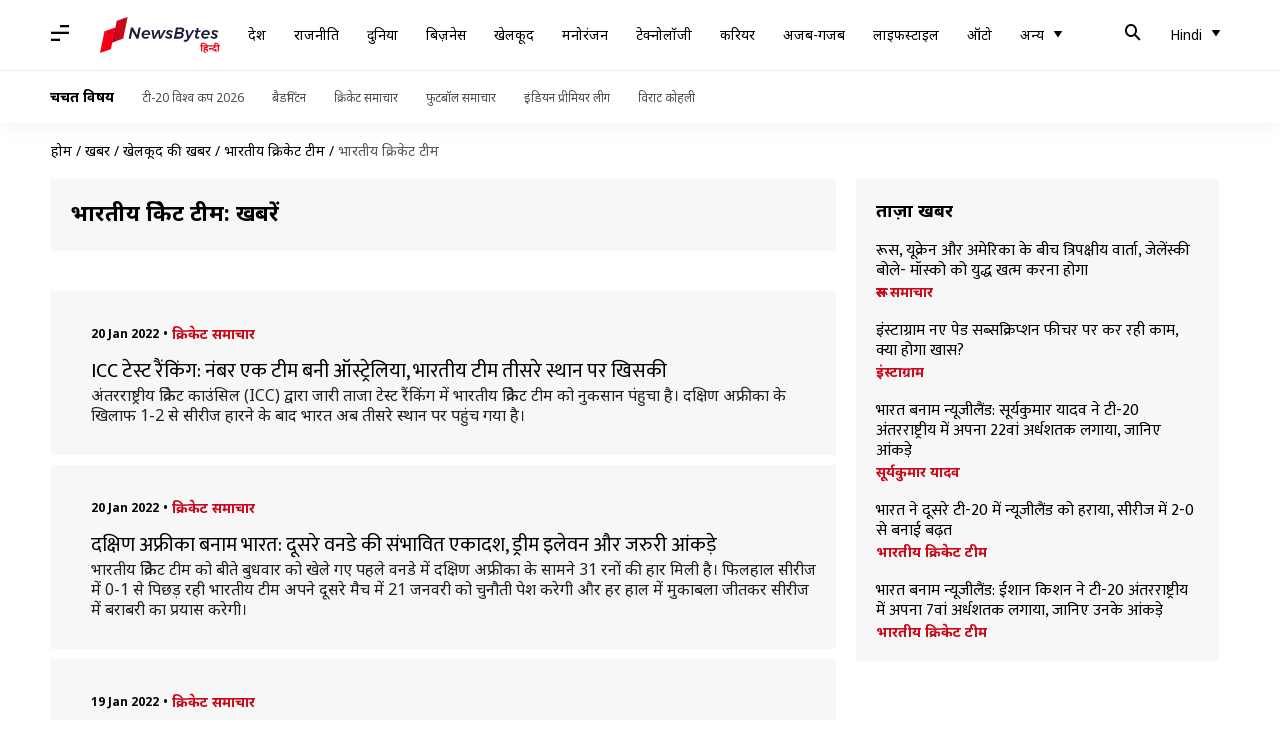

--- FILE ---
content_type: text/html; charset=UTF-8
request_url: https://hindi.newsbytesapp.com/news/sports/indian-cricket-team/53
body_size: 34392
content:
<!DOCTYPE html>
<html lang="hi" class="styles-loading">
    <head>
        <meta http-equiv="Content-Type" content="text/html; charset=UTF-8" />
<title>भारतीय क्रिकेट टीम: ताज़ा खबरें, फोटो, वीडियो - न्यूज़बाइट्स हिंदी</title>
<meta name="viewport" content="width=device-width, initial-scale=1">
<meta name="description" content="Find Latest News, Videos and Pictures about भारतीय क्रिकेट टीम. Explore latest updates, news, information from NewsBytes. All about भारतीय क्रिकेट टीम.">
        <link rel="preconnect" href="https://securepubads.g.doubleclick.net/">
        <link rel="preconnect" href="https://aax.amazon-adsystem.com/">

                <link rel="preconnect" href="https://fonts.googleapis.com">
<link rel="preconnect" href="https://fonts.gstatic.com" crossorigin>


<link rel="nb-event" data-event="alpine:init" data-handler="libloader" data-as="css" data-assets_0="https://fonts.googleapis.com/css2?family=Mukta:wght@400;600&amp;family=Noto+Sans:wght@400;700&amp;display=swap"/>
        
                        <script type="application/ld+json">{"@context":"https://schema.org","@type":"ItemList","url":"https://hindi.newsbytesapp.com/news/sports/indian-cricket-team","name":"\u092d\u093e\u0930\u0924\u0940\u092f \u0915\u094d\u0930\u093f\u0915\u0947\u091f \u091f\u0940\u092e: \u0916\u092c\u0930\u0947\u0902","description":"","itemListElement":[{"@type":"ListItem","position":1,"item":{"@type":"NewsArticle","headline":"ICC \u091f\u0947\u0938\u094d\u091f \u0930\u0948\u0902\u0915\u093f\u0902\u0917: \u0928\u0902\u092c\u0930 \u090f\u0915 \u091f\u0940\u092e \u092c\u0928\u0940 \u0911\u0938\u094d\u091f\u094d\u0930\u0947\u0932\u093f\u092f\u093e, \u092d\u093e\u0930\u0924\u0940\u092f \u091f\u0940\u092e \u0924\u0940\u0938\u0930\u0947 \u0938\u094d\u0925\u093e\u0928 \u092a\u0930 \u0916\u093f\u0938\u0915\u0940","url":"https://hindi.newsbytesapp.com/news/sports/icc-rankings-india-slip-down-to-3rd-as-australia-become-top-ranked-test-team/story","description":"\u0905\u0902\u0924\u0930\u0930\u093e\u0937\u094d\u091f\u094d\u0930\u0940\u092f \u0915\u094d\u0930\u093f\u0915\u0947\u091f \u0915\u093e\u0909\u0902\u0938\u093f\u0932 (ICC) \u0926\u094d\u0935\u093e\u0930\u093e \u091c\u093e\u0930\u0940 \u0924\u093e\u091c\u093e \u091f\u0947\u0938\u094d\u091f \u0930\u0948\u0902\u0915\u093f\u0902\u0917 \u092e\u0947\u0902 \u092d\u093e\u0930\u0924\u0940\u092f \u0915\u094d\u0930\u093f\u0915\u0947\u091f \u091f\u0940\u092e \u0915\u094b \u0928\u0941\u0915\u0938\u093e\u0928 \u092a\u0902\u0939\u0941\u091a\u093e \u0939\u0948\u0964 \u0926\u0915\u094d\u0937\u093f\u0923 \u0905\u092b\u094d\u0930\u0940\u0915\u093e \u0915\u0947 \u0916\u093f\u0932\u093e\u092b 1-2 \u0938\u0947 \u0938\u0940\u0930\u0940\u091c \u0939\u093e\u0930\u0928\u0947 \u0915\u0947 \u092c\u093e\u0926 \u092d\u093e\u0930\u0924 \u0905\u092c \u0924\u0940\u0938\u0930\u0947 \u0938\u094d\u0925\u093e\u0928 \u092a\u0930 \u092a\u0939\u0941\u0902\u091a \u0917\u092f\u093e \u0939\u0948\u0964","image":"https://i.cdn.newsbytesapp.com/hn/images/l82320220120134942.jpeg","datePublished":"2022-01-20T14:38:53+0530","Author":{"@type":"Person","name":"\u0905\u0902\u0915\u093f\u0924 \u092a\u0938\u092c\u094b\u0932\u093e","image":"","url":"https://hindi.newsbytesapp.com/author/%E0%A4%85%E0%A4%82%E0%A4%95%E0%A4%BF%E0%A4%A4/159"}}},{"@type":"ListItem","position":2,"item":{"@type":"NewsArticle","headline":"\u0926\u0915\u094d\u0937\u093f\u0923 \u0905\u092b\u094d\u0930\u0940\u0915\u093e \u092c\u0928\u093e\u092e \u092d\u093e\u0930\u0924: \u0926\u0942\u0938\u0930\u0947 \u0935\u0928\u0921\u0947 \u0915\u0940 \u0938\u0902\u092d\u093e\u0935\u093f\u0924 \u090f\u0915\u093e\u0926\u0936, \u0921\u094d\u0930\u0940\u092e \u0907\u0932\u0947\u0935\u0928 \u0914\u0930 \u091c\u0930\u0941\u0930\u0940 \u0906\u0902\u0915\u095c\u0947","url":"https://hindi.newsbytesapp.com/news/sports/south-africa-vs-india-second-odi-toss-and-playing-11-info/story","description":"\u092d\u093e\u0930\u0924\u0940\u092f \u0915\u094d\u0930\u093f\u0915\u0947\u091f \u091f\u0940\u092e \u0915\u094b \u092c\u0940\u0924\u0947 \u092c\u0941\u0927\u0935\u093e\u0930 \u0915\u094b \u0916\u0947\u0932\u0947 \u0917\u090f \u092a\u0939\u0932\u0947 \u0935\u0928\u0921\u0947 \u092e\u0947\u0902 \u0926\u0915\u094d\u0937\u093f\u0923 \u0905\u092b\u094d\u0930\u0940\u0915\u093e \u0915\u0947 \u0938\u093e\u092e\u0928\u0947 31 \u0930\u0928\u094b\u0902 \u0915\u0940 \u0939\u093e\u0930 \u092e\u093f\u0932\u0940 \u0939\u0948\u0964 \u092b\u093f\u0932\u0939\u093e\u0932 \u0938\u0940\u0930\u0940\u091c \u092e\u0947\u0902 0-1 \u0938\u0947 \u092a\u093f\u091b\u095c \u0930\u0939\u0940 \u092d\u093e\u0930\u0924\u0940\u092f \u091f\u0940\u092e \u0905\u092a\u0928\u0947 \u0926\u0942\u0938\u0930\u0947 \u092e\u0948\u091a \u092e\u0947\u0902 21 \u091c\u0928\u0935\u0930\u0940 \u0915\u094b \u091a\u0941\u0928\u094c\u0924\u0940 \u092a\u0947\u0936 \u0915\u0930\u0947\u0917\u0940 \u0914\u0930 \u0939\u0930 \u0939\u093e\u0932 \u092e\u0947\u0902 \u092e\u0941\u0915\u093e\u092c\u0932\u093e \u091c\u0940\u0924\u0915\u0930 \u0938\u0940\u0930\u0940\u091c \u092e\u0947\u0902 \u092c\u0930\u093e\u092c\u0930\u0940 \u0915\u093e \u092a\u094d\u0930\u092f\u093e\u0938 \u0915\u0930\u0947\u0917\u0940\u0964","image":"https://i.cdn.newsbytesapp.com/hn/images/l1820220120120350.jpeg","datePublished":"2022-01-20T12:26:14+0530","Author":{"@type":"Person","name":"\u0905\u0902\u0915\u093f\u0924 \u092a\u0938\u092c\u094b\u0932\u093e","image":"","url":"https://hindi.newsbytesapp.com/author/%E0%A4%85%E0%A4%82%E0%A4%95%E0%A4%BF%E0%A4%A4/159"}}},{"@type":"ListItem","position":3,"item":{"@type":"NewsArticle","headline":"\u0926\u0915\u094d\u0937\u093f\u0923 \u0905\u092b\u094d\u0930\u0940\u0915\u093e \u0928\u0947 \u092a\u0939\u0932\u0947 \u0935\u0928\u0921\u0947 \u092e\u0947\u0902 \u092d\u093e\u0930\u0924 \u0915\u094b \u0939\u0930\u093e\u092f\u093e, \u092e\u0948\u091a \u092e\u0947\u0902 \u092c\u0928\u0947 \u092f\u0947 \u0930\u093f\u0915\u093e\u0930\u094d\u0921\u094d\u0938","url":"https://hindi.newsbytesapp.com/news/sports/south-africa-beat-india-in-1st-odi-match-report-records-broken/story","description":"\u092c\u094b\u0932\u0948\u0902\u0921 \u092a\u093e\u0930\u094d\u0915 \u092e\u0947\u0902 \u0916\u0947\u0932\u0947 \u0917\u090f \u092a\u0939\u0932\u0947 \u0935\u0928\u0921\u0947 \u092e\u0947\u0902 \u0926\u0915\u094d\u0937\u093f\u0923 \u0905\u092b\u094d\u0930\u0940\u0915\u093e \u0928\u0947 \u092d\u093e\u0930\u0924 \u0928\u0947 \u0915\u094b 31 \u0930\u0928\u094b\u0902 \u0938\u0947 \u0939\u0930\u093e\u0915\u0930 \u0938\u0940\u0930\u0940\u091c \u092e\u0947\u0902 1-0 \u0915\u0940 \u092c\u095d\u0924 \u0939\u093e\u0938\u093f\u0932 \u0915\u0930 \u0932\u0940 \u0939\u0948\u0964","image":"https://i.cdn.newsbytesapp.com/hn/images/l48420220119214534.jpeg","datePublished":"2022-01-19T22:04:43+0530","Author":{"@type":"Person","name":"\u0905\u0902\u0915\u093f\u0924 \u092a\u0938\u092c\u094b\u0932\u093e","image":"","url":"https://hindi.newsbytesapp.com/author/%E0%A4%85%E0%A4%82%E0%A4%95%E0%A4%BF%E0%A4%A4/159"}}},{"@type":"ListItem","position":4,"item":{"@type":"NewsArticle","headline":"\u092a\u0939\u0932\u093e \u0935\u0928\u0921\u0947: \u0926\u0915\u094d\u0937\u093f\u0923 \u0905\u092b\u094d\u0930\u0940\u0915\u093e \u0928\u0947 \u0926\u093f\u092f\u093e 297 \u0915\u093e \u0932\u0915\u094d\u0937\u094d\u092f, \u092c\u093e\u0935\u0941\u092e\u093e \u0914\u0930 \u0921\u0947\u0930 \u0921\u0941\u0938\u0947\u0928 \u0928\u0947 \u0932\u0917\u093e\u090f \u0936\u0924\u0915","url":"https://hindi.newsbytesapp.com/news/sports/south-africa-vs-india-1st-odi-first-inning-report/story","description":"\u092c\u094b\u0932\u0948\u0902\u0921 \u092a\u093e\u0930\u094d\u0915 \u092e\u0947\u0902 \u0916\u0947\u0932\u0947 \u091c\u093e \u0930\u0939\u0947 \u092a\u0939\u0932\u0947 \u0935\u0928\u0921\u0947 \u092e\u0947\u0902 \u092d\u093e\u0930\u0924 \u0915\u0947 \u0916\u093f\u0932\u093e\u092b \u0926\u0915\u094d\u0937\u093f\u0923 \u0905\u092b\u094d\u0930\u0940\u0915\u093e \u0928\u0947 \u092a\u0939\u0932\u0947 \u0916\u0947\u0932\u0924\u0947 \u0939\u0941\u090f \u0928\u093f\u0930\u094d\u0927\u093e\u0930\u093f\u0924 50 \u0913\u0935\u0930\u094b\u0902 \u0915\u0947 \u092c\u093e\u0926 \u091a\u093e\u0930 \u0935\u093f\u0915\u0947\u091f \u0916\u094b\u0915\u0930 296 \u0930\u0928 \u092c\u0928\u093e\u090f \u0939\u0948\u0902\u0964","image":"https://i.cdn.newsbytesapp.com/hn/images/l26020220119171128.jpeg","datePublished":"2022-01-19T18:07:37+0530","Author":{"@type":"Person","name":"\u0905\u0902\u0915\u093f\u0924 \u092a\u0938\u092c\u094b\u0932\u093e","image":"","url":"https://hindi.newsbytesapp.com/author/%E0%A4%85%E0%A4%82%E0%A4%95%E0%A4%BF%E0%A4%A4/159"}}},{"@type":"ListItem","position":5,"item":{"@type":"NewsArticle","headline":"\u092a\u0939\u0932\u093e \u0935\u0928\u0921\u0947: \u091f\u0949\u0938 \u091c\u0940\u0924\u0915\u0930 \u0926\u0915\u094d\u0937\u093f\u0923 \u0905\u092b\u094d\u0930\u0940\u0915\u093e \u0915\u0940 \u092a\u0939\u0932\u0947 \u092c\u0932\u094d\u0932\u0947\u092c\u093e\u091c\u0940, \u0935\u0947\u0902\u0915\u091f\u0947\u0936 \u0905\u092f\u094d\u092f\u0930 \u0915\u094b \u092e\u093f\u0932\u093e \u092e\u094c\u0915\u093e","url":"https://hindi.newsbytesapp.com/news/sports/south-africa-vs-india-first-odi-toss-and-playing-11-info/story","description":"\u092c\u094b\u0932\u0948\u0902\u0921 \u092a\u093e\u0930\u094d\u0915 \u092e\u0947\u0902 \u0936\u0941\u0930\u0942 \u0939\u094b \u0930\u0939\u0947 \u092a\u0939\u0932\u0947 \u0935\u0928\u0921\u0947 \u092e\u0947\u0902 \u092d\u093e\u0930\u0924 \u0915\u0947 \u0916\u093f\u0932\u093e\u092b \u0926\u0915\u094d\u0937\u093f\u0923 \u0905\u092b\u094d\u0930\u0940\u0915\u093e \u0928\u0947 \u091f\u0949\u0938 \u091c\u0940\u0924\u0915\u0930 \u092c\u0932\u094d\u0932\u0947\u092c\u093e\u091c\u0940 \u0915\u093e \u092b\u0948\u0938\u0932\u093e \u0915\u093f\u092f\u093e \u0939\u0948\u0964","image":"https://i.cdn.newsbytesapp.com/hn/images/l53920220119124111.jpeg","datePublished":"2022-01-19T13:40:23+0530","Author":{"@type":"Person","name":"\u0905\u0902\u0915\u093f\u0924 \u092a\u0938\u092c\u094b\u0932\u093e","image":"","url":"https://hindi.newsbytesapp.com/author/%E0%A4%85%E0%A4%82%E0%A4%95%E0%A4%BF%E0%A4%A4/159"}}},{"@type":"ListItem","position":6,"item":{"@type":"NewsArticle","headline":"\u0926\u0915\u094d\u0937\u093f\u0923 \u0905\u092b\u094d\u0930\u0940\u0915\u093e \u092c\u0928\u093e\u092e \u092d\u093e\u0930\u0924, \u092a\u0939\u0932\u093e \u0935\u0928\u0921\u0947: \u092c\u094b\u0932\u0948\u0902\u0921 \u092a\u093e\u0930\u094d\u0915 \u0915\u0947 \u0926\u093f\u0932\u091a\u0938\u094d\u092a \u0906\u0902\u0915\u095c\u094b\u0902 \u092a\u0930 \u090f\u0915 \u0928\u091c\u0930","url":"https://hindi.newsbytesapp.com/news/sports/ind-vs-south-africa-1st-odi-ground-stats-of-boland-park/story","description":"\u092d\u093e\u0930\u0924\u0940\u092f \u0915\u094d\u0930\u093f\u0915\u0947\u091f \u091f\u0940\u092e \u0915\u094b \u0926\u0915\u094d\u0937\u093f\u0923 \u0905\u092b\u094d\u0930\u0940\u0915\u093e \u0915\u0947 \u0916\u093f\u0932\u093e\u092b \u0935\u093f\u0936\u094d\u0935 \u091f\u0947\u0938\u094d\u091f \u091a\u0948\u0902\u092a\u093f\u092f\u0928\u0936\u093f\u092a (WTC) \u0915\u0947 \u0926\u0942\u0938\u0930\u0947 \u091a\u0915\u094d\u0930 \u0915\u0947 \u0905\u0902\u0924\u0930\u094d\u0917\u0924 \u0916\u0947\u0932\u0940 \u0917\u0908 \u091f\u0947\u0938\u094d\u091f \u0938\u0940\u0930\u0940\u091c \u092e\u0947\u0902 1-2 \u0938\u0947 \u0939\u093e\u0930 \u092e\u093f\u0932\u0940 \u0925\u0940\u0964","image":"https://i.cdn.newsbytesapp.com/hn/images/l67220220118191750.jpeg","datePublished":"2022-01-18T20:18:08+0530","Author":{"@type":"Person","name":"\u0905\u0902\u0915\u093f\u0924 \u092a\u0938\u092c\u094b\u0932\u093e","image":"","url":"https://hindi.newsbytesapp.com/author/%E0%A4%85%E0%A4%82%E0%A4%95%E0%A4%BF%E0%A4%A4/159"}}},{"@type":"ListItem","position":7,"item":{"@type":"NewsArticle","headline":"\u0926\u0915\u094d\u0937\u093f\u0923 \u0905\u092b\u094d\u0930\u0940\u0915\u093e \u092c\u0928\u093e\u092e \u092d\u093e\u0930\u0924: \u0935\u0928\u0921\u0947 \u0938\u0940\u0930\u0940\u091c \u092e\u0947\u0902 \u092c\u0928 \u0938\u0915\u0924\u0947 \u0939\u0948\u0902 \u092f\u0947 \u0905\u0939\u092e \u0930\u093f\u0915\u093e\u0930\u094d\u0921\u094d\u0938","url":"https://hindi.newsbytesapp.com/news/sports/south-africa-vs-india-statistical-analysis-of-the-odi-series/story","description":"\u092d\u093e\u0930\u0924\u0940\u092f \u0915\u094d\u0930\u093f\u0915\u0947\u091f \u091f\u0940\u092e \u0905\u092c 19 \u091c\u0928\u0935\u0930\u0940 \u0938\u0947 \u0926\u0915\u094d\u0937\u093f\u0923 \u0905\u092b\u094d\u0930\u0940\u0915\u093e \u0915\u0947 \u0916\u093f\u0932\u093e\u092b \u0924\u0940\u0928 \u092e\u0948\u091a\u094b\u0902 \u0915\u0940 \u0935\u0928\u0921\u0947 \u0938\u0940\u0930\u0940\u091c \u0916\u0947\u0932\u0947\u0917\u0940\u0964 \u0915\u0947\u090f\u0932 \u0930\u093e\u0939\u0941\u0932 \u0915\u0940 \u0915\u092a\u094d\u0924\u093e\u0928\u0940 \u092e\u0947\u0902 \u092d\u093e\u0930\u0924\u0940\u092f \u091f\u0940\u092e \u0907\u0938 \u0906\u0917\u093e\u092e\u0940 \u0938\u0940\u0930\u0940\u091c \u092e\u0947\u0902 \u0916\u0947\u0932\u0924\u0947 \u0939\u0941\u090f \u0928\u091c\u0930 \u0906\u090f\u0917\u0940\u0964","image":"https://i.cdn.newsbytesapp.com/hn/images/l77120220118171216.jpeg","datePublished":"2022-01-18T18:56:46+0530","Author":{"@type":"Person","name":"\u0905\u0902\u0915\u093f\u0924 \u092a\u0938\u092c\u094b\u0932\u093e","image":"","url":"https://hindi.newsbytesapp.com/author/%E0%A4%85%E0%A4%82%E0%A4%95%E0%A4%BF%E0%A4%A4/159"}}},{"@type":"ListItem","position":8,"item":{"@type":"NewsArticle","headline":"\u0935\u0928\u0921\u0947 \u092e\u0947\u0902 \u0926\u0915\u094d\u0937\u093f\u0923 \u0905\u092b\u094d\u0930\u0940\u0915\u093e \u092e\u0947\u0902 \u0915\u0948\u0938\u093e \u0930\u0939\u093e \u0939\u0948 \u092d\u093e\u0930\u0924\u0940\u092f \u0915\u094d\u0930\u093f\u0915\u0947\u091f \u091f\u0940\u092e \u0915\u093e \u092a\u094d\u0930\u0926\u0930\u094d\u0936\u0928?","url":"https://hindi.newsbytesapp.com/news/sports/how-has-the-indian-cricket-team-performed-in-south-africa-in-odis/story","description":"\u091f\u0947\u0938\u094d\u091f \u0938\u0940\u0930\u0940\u091c \u092e\u0947\u0902 1-2 \u0938\u0947 \u0936\u093f\u0915\u0938\u094d\u0924 \u091d\u0947\u0932\u0928\u0947 \u0915\u0947 \u092c\u093e\u0926 \u0905\u092c \u092d\u093e\u0930\u0924\u0940\u092f \u0915\u094d\u0930\u093f\u0915\u0947\u091f \u091f\u0940\u092e 19 \u091c\u0928\u0935\u0930\u0940 \u0938\u0947 \u0936\u0941\u0930\u0942 \u0939\u094b \u0930\u0939\u0940 \u0924\u0940\u0928 \u092e\u0948\u091a\u094b\u0902 \u0915\u0940 \u0935\u0928\u0921\u0947 \u0938\u0940\u0930\u0940\u091c \u092e\u0947\u0902 \u0926\u0915\u094d\u0937\u093f\u0923 \u0905\u092b\u094d\u0930\u0940\u0915\u093e \u0938\u0947 \u092d\u093f\u095c\u0947\u0917\u0940\u0964","image":"https://i.cdn.newsbytesapp.com/hn/images/l98620220118142001.jpeg","datePublished":"2022-01-18T14:39:11+0530","Author":{"@type":"Person","name":"\u0905\u0902\u0915\u093f\u0924 \u092a\u0938\u092c\u094b\u0932\u093e","image":"","url":"https://hindi.newsbytesapp.com/author/%E0%A4%85%E0%A4%82%E0%A4%95%E0%A4%BF%E0%A4%A4/159"}}},{"@type":"ListItem","position":9,"item":{"@type":"NewsArticle","headline":"\u0926\u0915\u094d\u0937\u093f\u0923 \u0905\u092b\u094d\u0930\u0940\u0915\u093e \u092c\u0928\u093e\u092e \u092d\u093e\u0930\u0924: \u092a\u0939\u0932\u0947 \u0935\u0928\u0921\u0947 \u0915\u0940 \u0938\u0902\u092d\u093e\u0935\u093f\u0924 \u090f\u0915\u093e\u0926\u0936, \u0921\u094d\u0930\u0940\u092e \u0907\u0932\u0947\u0935\u0928 \u0914\u0930 \u091f\u0940\u0935\u0940 \u0907\u0902\u092b\u094b","url":"https://hindi.newsbytesapp.com/news/sports/dream-11-and-tv-info-of-first-odi-between-south-africa-and-india/story","description":"\u0926\u0915\u094d\u0937\u093f\u0923 \u0905\u092b\u094d\u0930\u0940\u0915\u093e \u0915\u0947 \u0916\u093f\u0932\u093e\u092b \u091f\u0947\u0938\u094d\u091f \u0938\u0940\u0930\u0940\u091c \u092e\u0947\u0902 1-2 \u0915\u0940 \u0936\u093f\u0915\u0938\u094d\u0924 \u091d\u0947\u0932\u0928\u0947 \u0915\u0947 \u092c\u093e\u0926 \u092d\u093e\u0930\u0924\u0940\u092f \u0915\u094d\u0930\u093f\u0915\u0947\u091f \u091f\u0940\u092e \u0935\u0928\u0921\u0947 \u0938\u0940\u0930\u0940\u091c \u0915\u0947 \u0932\u093f\u090f \u0924\u0948\u092f\u093e\u0930 \u0939\u0948\u0964","image":"https://i.cdn.newsbytesapp.com/hn/images/l12920220118110928.jpeg","datePublished":"2022-01-18T11:51:14+0530","Author":{"@type":"Person","name":"\u0905\u0902\u0915\u093f\u0924 \u092a\u0938\u092c\u094b\u0932\u093e","image":"","url":"https://hindi.newsbytesapp.com/author/%E0%A4%85%E0%A4%82%E0%A4%95%E0%A4%BF%E0%A4%A4/159"}}},{"@type":"ListItem","position":10,"item":{"@type":"NewsArticle","headline":"\u092d\u093e\u0930\u0924\u0940\u092f \u091f\u0947\u0938\u094d\u091f \u091f\u0940\u092e \u0915\u0940 \u0915\u092a\u094d\u0924\u093e\u0928\u0940 \u0915\u0930\u0928\u0947 \u0915\u094b \u0932\u0947\u0915\u0930 \u0915\u094d\u092f\u093e \u092c\u094b\u0932\u0947 \u091c\u0938\u092a\u094d\u0930\u0940\u0924 \u092c\u0941\u092e\u0930\u093e\u0939?","url":"https://hindi.newsbytesapp.com/news/sports/it-will-be-an-honour-to-lead-indian-team-says-bumrah-on-captaincy-role/story","description":"\u092d\u093e\u0930\u0924\u0940\u092f \u0924\u0947\u091c \u0917\u0947\u0902\u0926\u092c\u093e\u091c \u091c\u0938\u092a\u094d\u0930\u0940\u0924 \u092c\u0941\u092e\u0930\u093e\u0939 \u0915\u093e \u0915\u0939\u0928\u093e \u0939\u0948 \u0915\u093f \u092f\u0926\u093f \u0909\u0928\u094d\u0939\u0947\u0902 \u091f\u0947\u0938\u094d\u091f \u091f\u0940\u092e \u0915\u0940 \u0915\u092a\u094d\u0924\u093e\u0928\u0940 \u0915\u0930\u0928\u0947 \u0915\u093e \u092e\u094c\u0915\u093e \u092e\u093f\u0932\u0924\u093e \u0939\u0948 \u0924\u094b \u092f\u0939 \u0909\u0928\u0915\u0947 \u0932\u093f\u090f \u0917\u0930\u094d\u0935 \u0915\u0940 \u092c\u093e\u0924 \u0939\u094b\u0917\u0940\u0964 \u0935\u093f\u0930\u093e\u091f \u0915\u094b\u0939\u0932\u0940 \u0915\u0947 \u091f\u0947\u0938\u094d\u091f \u0915\u092a\u094d\u0924\u093e\u0928\u0940 \u091b\u094b\u0921\u093c\u0928\u0947 \u0915\u0947 \u0926\u094b \u0926\u093f\u0928 \u092c\u093e\u0926 \u0939\u0940 \u092c\u0941\u092e\u0930\u093e\u0939 \u0928\u0947 \u092f\u0939 \u092c\u093e\u0924 \u0915\u0939\u0940 \u0939\u0948\u0964","image":"https://i.cdn.newsbytesapp.com/hn/images/l89220220118110034.jpeg","datePublished":"2022-01-18T11:05:21+0530","Author":{"@type":"Person","name":"\u0928\u0940\u0930\u091c \u092a\u093e\u0923\u094d\u0921\u0947\u092f","image":"","url":"https://hindi.newsbytesapp.com/author/%E0%A4%A8%E0%A5%80%E0%A4%B0%E0%A4%9C/143"}}},{"@type":"ListItem","position":11,"item":{"@type":"NewsArticle","headline":"BCCI \u091a\u093e\u0939\u0924\u093e \u0925\u093e \u0905\u092a\u0928\u0947 100\u0935\u0947\u0902 \u092e\u0948\u091a \u092e\u0947\u0902 \u0915\u092a\u094d\u0924\u093e\u0928\u0940 \u0915\u0930\u0947\u0902 \u0915\u094b\u0939\u0932\u0940, \u0920\u0941\u0915\u0930\u093e\u0908 \u092a\u0947\u0936\u0915\u0936- \u0930\u093f\u092a\u094b\u0930\u094d\u091f","url":"https://hindi.newsbytesapp.com/news/sports/kohli-said-no-to-farewell-test-as-captain-bcci-sources/story","description":"\u0926\u093f\u0917\u094d\u0917\u091c \u092c\u0932\u094d\u0932\u0947\u092c\u093e\u091c \u0935\u093f\u0930\u093e\u091f \u0915\u094b\u0939\u0932\u0940 \u0928\u0947 \u0939\u093e\u0932 \u0939\u0940 \u092e\u0947\u0902 \u091f\u0947\u0938\u094d\u091f \u091f\u0940\u092e \u0915\u0940 \u0915\u092a\u094d\u0924\u093e\u0928\u0940 \u091b\u094b\u095c\u0915\u0930 \u0938\u092c\u0915\u094b \u091a\u094c\u0902\u0915\u093e \u0926\u093f\u092f\u093e\u0964 \u0926\u0915\u094d\u0937\u093f\u0923 \u0905\u092b\u094d\u0930\u0940\u0915\u093e \u0915\u0947 \u0916\u093f\u0932\u093e\u092b \u0915\u0947\u092a\u091f\u093e\u0909\u0928 \u092e\u0947\u0902 \u0916\u0947\u0932\u093e \u0917\u092f\u093e \u091f\u0947\u0938\u094d\u091f, \u0915\u094b\u0939\u0932\u0940 \u0915\u0940 \u0915\u092a\u094d\u0924\u093e\u0928\u0940 \u0915\u093e \u0906\u0916\u093f\u0930\u0940 \u092e\u0948\u091a \u0938\u093e\u092c\u093f\u0924 \u0939\u0941\u0906\u0964","image":"https://i.cdn.newsbytesapp.com/hn/images/l31420220117172118.jpeg","datePublished":"2022-01-17T17:57:30+0530","Author":{"@type":"Person","name":"\u0905\u0902\u0915\u093f\u0924 \u092a\u0938\u092c\u094b\u0932\u093e","image":"","url":"https://hindi.newsbytesapp.com/author/%E0%A4%85%E0%A4%82%E0%A4%95%E0%A4%BF%E0%A4%A4/159"}}},{"@type":"ListItem","position":12,"item":{"@type":"NewsArticle","headline":"\u0911\u0938\u094d\u091f\u094d\u0930\u0947\u0932\u093f\u092f\u093e \u092e\u0947\u0902 \u091f\u0947\u0938\u094d\u091f \u0938\u0940\u0930\u0940\u091c \u091c\u0940\u0924\u0928\u0947 \u0938\u0947 \u0932\u0947\u0915\u0930 \u0907\u0902\u0917\u094d\u0932\u0948\u0902\u0921 \u092e\u0947\u0902 \u0915\u0930\u093f\u0936\u094d\u092e\u093e\u0908 \u092a\u094d\u0930\u0926\u0930\u094d\u0936\u0928 \u0924\u0915 \u0915\u094b\u0939\u0932\u0940 \u0915\u0947 \u092f\u093e\u0926\u0917\u093e\u0930 \u0932\u092e\u094d\u0939\u0947\u0902","url":"https://hindi.newsbytesapp.com/news/sports/a-look-on-top-moments-of-virat-kohli-as-test-captain/story","description":"\u0926\u093f\u0917\u094d\u0917\u091c \u092c\u0932\u094d\u0932\u0947\u092c\u093e\u091c \u0935\u093f\u0930\u093e\u091f \u0915\u094b\u0939\u0932\u0940 \u0928\u0947 \u091f\u0947\u0938\u094d\u091f \u091f\u0940\u092e \u0915\u0940 \u0915\u092a\u094d\u0924\u093e\u0928\u0940 \u091b\u094b\u095c \u0926\u0940 \u0939\u0948\u0964 \u0909\u0928\u094d\u0939\u094b\u0902\u0928\u0947 \u0926\u0915\u094d\u0937\u093f\u0923 \u0905\u092b\u094d\u0930\u0940\u0915\u093e \u0915\u0947 \u0916\u093f\u0932\u093e\u092b \u0938\u0940\u0930\u0940\u091c \u0939\u093e\u0930\u0928\u0947 \u0915\u0947 \u0924\u0941\u0930\u0902\u0924 \u092c\u093e\u0926 \u0910\u0938\u093e \u092b\u0948\u0938\u0932\u093e \u0932\u0947\u0915\u0930 \u0938\u092c\u0915\u094b \u091a\u094c\u0902\u0915\u093e \u0926\u093f\u092f\u093e \u0939\u0948\u0964","image":"https://i.cdn.newsbytesapp.com/hn/images/l66120220116110745.jpeg","datePublished":"2022-01-16T11:11:22+0530","Author":{"@type":"Person","name":"\u0928\u0940\u0930\u091c \u092a\u093e\u0923\u094d\u0921\u0947\u092f","image":"","url":"https://hindi.newsbytesapp.com/author/%E0%A4%A8%E0%A5%80%E0%A4%B0%E0%A4%9C/143"}}},{"@type":"ListItem","position":13,"item":{"@type":"NewsArticle","headline":"\u091f\u0947\u0938\u094d\u091f \u092e\u0947\u0902 \u0935\u093f\u0930\u093e\u091f \u0915\u094b\u0939\u0932\u0940 \u0915\u0940 \u091c\u0917\u0939 \u092f\u0947 \u0916\u093f\u0932\u093e\u095c\u0940 \u092c\u0928 \u0938\u0915\u0924\u0947 \u0939\u0948\u0902 \u0905\u0917\u0932\u0947 \u092d\u093e\u0930\u0924\u0940\u092f \u0915\u092a\u094d\u0924\u093e\u0928","url":"https://hindi.newsbytesapp.com/news/sports/kohli-quits-test-captaincy-three-players-who-can-replace-him/story","description":"\u0926\u093f\u0917\u094d\u0917\u091c \u092c\u0932\u094d\u0932\u0947\u092c\u093e\u091c \u0935\u093f\u0930\u093e\u091f \u0915\u094b\u0939\u0932\u0940 \u0928\u0947 \u091f\u0947\u0938\u094d\u091f \u091f\u0940\u092e \u0915\u0940 \u0915\u092a\u094d\u0924\u093e\u0928\u0940 \u091b\u094b\u095c \u0926\u0940 \u0939\u0948\u0964 \u0909\u0928\u094d\u0939\u094b\u0902\u0928\u0947 \u0926\u0915\u094d\u0937\u093f\u0923 \u0905\u092b\u094d\u0930\u0940\u0915\u093e \u0915\u0947 \u0916\u093f\u0932\u093e\u092b \u0938\u0940\u0930\u0940\u091c \u0939\u093e\u0930\u0928\u0947 \u0915\u0947 \u0924\u0941\u0930\u0902\u0924 \u092c\u093e\u0926 \u0910\u0938\u093e \u092b\u0948\u0938\u0932\u093e \u0932\u0947\u0915\u0930 \u0938\u092c\u0915\u094b \u091a\u094c\u0902\u0915\u093e \u0926\u093f\u092f\u093e \u0939\u0948\u0964","image":"https://i.cdn.newsbytesapp.com/hn/images/l65820220115212530.jpeg","datePublished":"2022-01-15T21:42:59+0530","Author":{"@type":"Person","name":"\u0905\u0902\u0915\u093f\u0924 \u092a\u0938\u092c\u094b\u0932\u093e","image":"","url":"https://hindi.newsbytesapp.com/author/%E0%A4%85%E0%A4%82%E0%A4%95%E0%A4%BF%E0%A4%A4/159"}}},{"@type":"ListItem","position":14,"item":{"@type":"NewsArticle","headline":"\u0935\u093f\u0930\u093e\u091f \u0915\u094b\u0939\u0932\u0940 \u0915\u0940 \u0915\u092a\u094d\u0924\u093e\u0928\u0940 \u092e\u0947\u0902 \u092d\u093e\u0930\u0924 \u0928\u0947 \u091c\u0940\u0924\u0947 \u0939\u0948\u0902 \u0938\u0930\u094d\u0935\u093e\u0927\u093f\u0915 \u091f\u0947\u0938\u094d\u091f, \u091c\u093e\u0928\u0947\u0902 \u0905\u0939\u092e \u0930\u093f\u0915\u093e\u0930\u094d\u0921\u094d\u0938","url":"https://hindi.newsbytesapp.com/news/sports/kohli-steps-down-as-test-captain-decoding-his-captaincy-records/story","description":"\u0926\u0915\u094d\u0937\u093f\u0923 \u0905\u092b\u094d\u0930\u0940\u0915\u093e \u0915\u0947 \u0916\u093f\u0932\u093e\u092b \u091f\u0947\u0938\u094d\u091f \u0938\u0940\u0930\u0940\u091c \u0939\u093e\u0930\u0928\u0947 \u0915\u0947 \u092c\u093e\u0926 \u0935\u093f\u0930\u093e\u091f \u0915\u094b\u0939\u0932\u0940 \u0928\u0947 \u091f\u0947\u0938\u094d\u091f \u091f\u0940\u092e \u0915\u0940 \u0915\u092a\u094d\u0924\u093e\u0928\u0940 \u091b\u094b\u0921\u093c \u0926\u0940 \u0939\u0948\u0964","image":"https://i.cdn.newsbytesapp.com/hn/images/l46620220115210318.jpeg","datePublished":"2022-01-15T21:09:42+0530","Author":{"@type":"Person","name":"\u0905\u0902\u0915\u093f\u0924 \u092a\u0938\u092c\u094b\u0932\u093e","image":"","url":"https://hindi.newsbytesapp.com/author/%E0%A4%85%E0%A4%82%E0%A4%95%E0%A4%BF%E0%A4%A4/159"}}},{"@type":"ListItem","position":15,"item":{"@type":"NewsArticle","headline":"\u0938\u0940\u0930\u0940\u091c \u0939\u093e\u0930\u0928\u0947 \u0915\u0947 \u0924\u0941\u0930\u0902\u0924 \u092c\u093e\u0926 \u0935\u093f\u0930\u093e\u091f \u0915\u094b\u0939\u0932\u0940 \u0928\u0947 \u091f\u0947\u0938\u094d\u091f \u0915\u092a\u094d\u0924\u093e\u0928\u0940 \u091b\u094b\u095c\u0940","url":"https://hindi.newsbytesapp.com/news/sports/virat-kohli-steps-down-as-india-s-captain-in-test-cricket/story","description":"\u0926\u0915\u094d\u0937\u093f\u0923 \u0905\u092b\u094d\u0930\u0940\u0915\u093e \u0915\u0947 \u0916\u093f\u0932\u093e\u092b \u0938\u0940\u0930\u0940\u091c \u0939\u093e\u0930\u0928\u0947 \u0915\u0947 \u0924\u0941\u0930\u0902\u0924 \u092c\u093e\u0926 \u0935\u093f\u0930\u093e\u091f \u0915\u094b\u0939\u0932\u0940 \u0928\u0947 \u091f\u0947\u0938\u094d\u091f \u0915\u092a\u094d\u0924\u093e\u0928\u0940 \u091b\u094b\u0921\u093c \u0926\u0940 \u0939\u0948\u0964","image":"https://i.cdn.newsbytesapp.com/hn/images/l27520220115185614.jpeg","datePublished":"2022-01-15T19:08:17+0530","Author":{"@type":"Person","name":"\u0905\u0902\u0915\u093f\u0924 \u092a\u0938\u092c\u094b\u0932\u093e","image":"","url":"https://hindi.newsbytesapp.com/author/%E0%A4%85%E0%A4%82%E0%A4%95%E0%A4%BF%E0%A4%A4/159"}}},{"@type":"ListItem","position":16,"item":{"@type":"NewsArticle","headline":"\u0930\u0939\u093e\u0923\u0947 \u0914\u0930 \u092a\u0941\u091c\u093e\u0930\u093e \u0915\u0940 \u0916\u0930\u093e\u092c \u092b\u0949\u0930\u094d\u092e \u092a\u0930 \u0915\u094d\u092f\u093e \u092c\u094b\u0932\u0947 \u0915\u092a\u094d\u0924\u093e\u0928 \u0935\u093f\u0930\u093e\u091f \u0915\u094b\u0939\u0932\u0940?","url":"https://hindi.newsbytesapp.com/news/sports/virat-kohli-refrains-from-discussing-pujara-rahane-future-after-test-series/story","description":"\u0915\u0947\u092a\u091f\u093e\u0909\u0928 \u092e\u0947\u0902 \u0916\u0947\u0932\u0947 \u0917\u090f \u0924\u0940\u0938\u0930\u0947 \u091f\u0947\u0938\u094d\u091f \u092e\u0947\u0902 \u0926\u0915\u094d\u0937\u093f\u0923 \u0905\u092b\u094d\u0930\u0940\u0915\u093e \u0928\u0947 \u092d\u093e\u0930\u0924 \u0915\u094b \u0938\u093e\u0924 \u0935\u093f\u0915\u0947\u091f \u0938\u0947 \u0939\u0930\u093e \u0926\u093f\u092f\u093e\u0964 \u0907\u0938\u0915\u0947 \u0938\u093e\u0925 \u0939\u0940 \u092a\u094d\u0930\u094b\u091f\u093f\u092f\u093e\u091c \u091f\u0940\u092e \u0928\u0947 \u092d\u093e\u0930\u0924 \u0915\u094b \u0938\u0940\u0930\u0940\u091c \u092e\u0947\u0902 2-1 \u0938\u0947 \u0936\u093f\u0915\u0938\u094d\u0924 \u0926\u0940\u0964","image":"https://i.cdn.newsbytesapp.com/hn/images/l61920220115135438.png","datePublished":"2022-01-15T17:31:19+0530","Author":{"@type":"Person","name":"\u0905\u0902\u0915\u093f\u0924 \u092a\u0938\u092c\u094b\u0932\u093e","image":"","url":"https://hindi.newsbytesapp.com/author/%E0%A4%85%E0%A4%82%E0%A4%95%E0%A4%BF%E0%A4%A4/159"}}},{"@type":"ListItem","position":17,"item":{"@type":"NewsArticle","headline":"\u0932\u092e\u094d\u092c\u0947 \u0938\u092e\u092f \u0938\u0947 \u0916\u0930\u093e\u092c \u092b\u0949\u0930\u094d\u092e \u092e\u0947\u0902 \u091a\u0932 \u0930\u0939\u0947 \u0939\u0948\u0902 \u0905\u091c\u093f\u0902\u0915\u094d\u092f \u0930\u0939\u093e\u0923\u0947, \u091c\u093e\u0928\u093f\u090f \u0906\u0902\u0915\u095c\u0947","url":"https://hindi.newsbytesapp.com/news/sports/decoding-the-numbers-which-define-ajinkya-rahane-s-lean-patch/story","description":"\u092d\u093e\u0930\u0924\u0940\u092f \u092c\u0932\u094d\u0932\u0947\u092c\u093e\u091c \u0905\u091c\u093f\u0902\u0915\u094d\u092f \u0930\u0939\u093e\u0923\u0947 \u091f\u0947\u0938\u094d\u091f \u0915\u094d\u0930\u093f\u0915\u0947\u091f \u092e\u0947\u0902 \u0932\u0902\u092c\u0947 \u0938\u092e\u092f \u0938\u0947 \u0916\u0930\u093e\u092c \u092b\u0949\u0930\u094d\u092e \u0938\u0947 \u091c\u0942\u091d \u0930\u0939\u0947 \u0939\u0948\u0902\u0964","image":"https://i.cdn.newsbytesapp.com/hn/images/l73620220115112142.jpeg","datePublished":"2022-01-15T16:07:53+0530","Author":{"@type":"Person","name":"\u0905\u0902\u0915\u093f\u0924 \u092a\u0938\u092c\u094b\u0932\u093e","image":"","url":"https://hindi.newsbytesapp.com/author/%E0%A4%85%E0%A4%82%E0%A4%95%E0%A4%BF%E0%A4%A4/159"}}},{"@type":"ListItem","position":18,"item":{"@type":"NewsArticle","headline":"\u092d\u093e\u0930\u0924\u0940\u092f \u091f\u0947\u0938\u094d\u091f \u091f\u0940\u092e \u092e\u0947\u0902 \u0905\u091c\u093f\u0902\u0915\u094d\u092f\u093e \u0930\u0939\u093e\u0923\u0947 \u0915\u0940 \u091c\u0917\u0939 \u0932\u0947 \u0938\u0915\u0924\u0947 \u0939\u0948\u0902 \u092f\u0947 4 \u0916\u093f\u0932\u093e\u0921\u093c\u0940","url":"https://hindi.newsbytesapp.com/news/sports/4-players-who-can-replace-ajinkya-rahane-in-indian-test-team/story","description":"\u0905\u0928\u0941\u092d\u0935\u0940 \u092c\u0932\u094d\u0932\u0947\u092c\u093e\u091c \u0905\u091c\u093f\u0902\u0915\u094d\u092f\u093e \u0930\u0939\u093e\u0923\u0947 \u0915\u0940 \u092d\u093e\u0930\u0924\u0940\u092f \u091f\u0940\u092e \u092e\u0947\u0902 \u091c\u0917\u0939 \u092e\u0941\u0936\u094d\u0915\u093f\u0932 \u092e\u0947\u0902 \u0926\u093f\u0916 \u0930\u0939\u0940 \u0939\u0948\u0964 \u091f\u0947\u0938\u094d\u091f \u0915\u094d\u0930\u093f\u0915\u0947\u091f \u0915\u0940 \u0909\u092a-\u0915\u092a\u094d\u0924\u093e\u0928\u0940 \u0938\u0947 \u0939\u091f\u093e\u090f \u091c\u093e \u091a\u0941\u0915\u0947 \u0930\u0939\u093e\u0923\u0947 \u0915\u093e \u0926\u0915\u094d\u0937\u093f\u0923 \u0905\u092b\u094d\u0930\u0940\u0915\u093e \u0926\u094c\u0930\u0947 \u092a\u0930 \u092d\u0940 \u092a\u094d\u0930\u0926\u0930\u094d\u0936\u0928 \u0905\u091a\u094d\u091b\u093e \u0928\u0939\u0940\u0902 \u0930\u0939\u093e \u0925\u093e\u0964","image":"https://i.cdn.newsbytesapp.com/hn/images/l69020220115145200.png","datePublished":"2022-01-15T14:58:22+0530","Author":{"@type":"Person","name":"\u0928\u0940\u0930\u091c \u092a\u093e\u0923\u094d\u0921\u0947\u092f","image":"","url":"https://hindi.newsbytesapp.com/author/%E0%A4%A8%E0%A5%80%E0%A4%B0%E0%A4%9C/143"}}},{"@type":"ListItem","position":19,"item":{"@type":"NewsArticle","headline":"\u0926\u0915\u094d\u0937\u093f\u0923 \u0905\u092b\u094d\u0930\u0940\u0915\u093e \u092e\u0947\u0902 \u092d\u093e\u0930\u0924 \u0915\u0940 \u091f\u0947\u0938\u094d\u091f \u0938\u0940\u0930\u0940\u091c \u0939\u093e\u0930 \u0938\u0947 \u0915\u094d\u092f\u093e \u0928\u093f\u0937\u094d\u0915\u0930\u094d\u0937 \u0928\u093f\u0915\u0932\u0947?","url":"https://hindi.newsbytesapp.com/news/sports/key-takeaways-from-indian-team-series-loss-in-south-africa/story","description":"\u092d\u093e\u0930\u0924\u0940\u092f \u0915\u094d\u0930\u093f\u0915\u0947\u091f \u091f\u0940\u092e \u0915\u094b \u0926\u0915\u094d\u0937\u093f\u0923 \u0905\u092b\u094d\u0930\u0940\u0915\u093e \u092e\u0947\u0902 \u091f\u0947\u0938\u094d\u091f \u0938\u0940\u0930\u0940\u091c \u092e\u0947\u0902 2-1 \u0938\u0947 \u0939\u093e\u0930 \u092e\u093f\u0932\u0940 \u0939\u0948\u0964 \u0905\u0928\u0941\u092d\u0935\u0940 \u092d\u093e\u0930\u0924\u0940\u092f \u091f\u0940\u092e \u0915\u094b \u092f\u0941\u0935\u093e \u0926\u0915\u094d\u0937\u093f\u0923 \u0905\u092b\u094d\u0930\u0940\u0915\u093e \u0928\u0947 \u0907\u0924\u093f\u0939\u093e\u0938 \u092c\u0928\u093e\u0928\u0947 \u0938\u0947 \u0930\u094b\u0915\u093e \u0939\u0948\u0964 \u0915\u0947\u092a\u091f\u093e\u0909\u0928 \u092e\u0947\u0902 \u0916\u0947\u0932\u0947 \u0917\u090f \u0906\u0916\u093f\u0930\u0940 \u091f\u0947\u0938\u094d\u091f \u092e\u0947\u0902 \u092e\u0947\u091c\u092c\u093e\u0928 \u091f\u0940\u092e \u0928\u0947 212 \u0930\u0928\u094b\u0902 \u0915\u0947 \u0932\u0915\u094d\u0937\u094d\u092f \u0915\u094b \u0938\u093e\u0924 \u0935\u093f\u0915\u0947\u091f \u0936\u0947\u0937 \u0930\u0939\u0924\u0947 \u0939\u093e\u0938\u093f\u0932 \u0915\u0930 \u0932\u093f\u092f\u093e\u0964","image":"https://i.cdn.newsbytesapp.com/hn/images/l6820220114203417.jpeg","datePublished":"2022-01-14T20:36:39+0530","Author":{"@type":"Person","name":"\u0928\u0940\u0930\u091c \u092a\u093e\u0923\u094d\u0921\u0947\u092f","image":"","url":"https://hindi.newsbytesapp.com/author/%E0%A4%A8%E0%A5%80%E0%A4%B0%E0%A4%9C/143"}}},{"@type":"ListItem","position":20,"item":{"@type":"NewsArticle","headline":"\u0915\u0947\u092a\u091f\u093e\u0909\u0928 \u091f\u0947\u0938\u094d\u091f: \u092d\u093e\u0930\u0924 \u0915\u094b \u0938\u093e\u0924 \u0935\u093f\u0915\u0947\u091f \u0938\u0947 \u0939\u0930\u093e\u0915\u0930 \u0926\u0915\u094d\u0937\u093f\u0923 \u0905\u092b\u094d\u0930\u0940\u0915\u093e \u0928\u0947 \u091c\u0940\u0924\u0940 \u0938\u0940\u0930\u0940\u091c, \u092c\u0928\u0947 \u092f\u0947 \u0930\u093f\u0915\u0949\u0930\u094d\u0921\u094d\u0938","url":"https://hindi.newsbytesapp.com/news/sports/south-africa-beat-india-in-third-test-to-seal-series-know-records-broken/story","description":"\u0915\u0947\u092a\u091f\u093e\u0909\u0928 \u092e\u0947\u0902 \u0916\u0947\u0932\u0947 \u0917\u090f \u0906\u0916\u093f\u0930\u0940 \u091f\u0947\u0938\u094d\u091f \u092e\u0947\u0902 \u0926\u0915\u094d\u0937\u093f\u0923 \u0905\u092b\u094d\u0930\u0940\u0915\u093e \u0928\u0947 \u092d\u093e\u0930\u0924 \u0915\u094b \u0938\u093e\u0924 \u0935\u093f\u0915\u0947\u091f \u0938\u0947 \u0939\u0930\u093e \u0926\u093f\u092f\u093e \u0939\u0948 \u0914\u0930 \u0907\u0938\u0915\u0947 \u0938\u093e\u0925 \u0939\u0940 \u0909\u0928\u094d\u0939\u094b\u0902\u0928\u0947 \u0907\u0938 \u091f\u0947\u0938\u094d\u091f \u0938\u0940\u0930\u0940\u091c \u0915\u094b 2-1 \u0938\u0947 \u0905\u092a\u0928\u0947 \u0928\u093e\u092e \u0915\u0930 \u0932\u093f\u092f\u093e \u0939\u0948\u0964 \u0926\u0915\u094d\u0937\u093f\u0923 \u0905\u092b\u094d\u0930\u0940\u0915\u093e \u0928\u0947 212 \u0930\u0928\u094b\u0902 \u0915\u0947 \u0932\u0915\u094d\u0937\u094d\u092f \u0915\u094b \u091a\u094c\u0925\u0947 \u0926\u093f\u0928 \u0915\u0947 \u0926\u0942\u0938\u0930\u0947 \u0938\u0947\u0936\u0928 \u092e\u0947\u0902 \u0939\u093e\u0938\u093f\u0932 \u0915\u0930 \u0932\u093f\u092f\u093e \u0925\u093e\u0964","image":"https://i.cdn.newsbytesapp.com/hn/images/l3520220114170210.jpeg","datePublished":"2022-01-14T17:11:24+0530","Author":{"@type":"Person","name":"\u0928\u0940\u0930\u091c \u092a\u093e\u0923\u094d\u0921\u0947\u092f","image":"","url":"https://hindi.newsbytesapp.com/author/%E0%A4%A8%E0%A5%80%E0%A4%B0%E0%A4%9C/143"}}},{"@type":"ListItem","position":21,"item":{"@type":"NewsArticle","headline":"\u0915\u0947\u092a\u091f\u093e\u0909\u0928 \u091f\u0947\u0938\u094d\u091f: \u0926\u0915\u094d\u0937\u093f\u0923 \u0905\u092b\u094d\u0930\u0940\u0915\u093e \u0928\u0947 \u0926\u0942\u0938\u0930\u0940 \u092a\u093e\u0930\u0940 \u092e\u0947\u0902 \u0916\u094b\u090f \u0926\u094b \u0935\u093f\u0915\u0947\u091f, \u0910\u0938\u093e \u0930\u0939\u093e \u0924\u0940\u0938\u0930\u093e \u0926\u093f\u0928","url":"https://hindi.newsbytesapp.com/news/sports/south-africa-vs-india-third-test-day-3-match-report/story","description":"\u0915\u0947\u092a\u091f\u093e\u0909\u0928 \u092e\u0947\u0902 \u0916\u0947\u0932\u0947 \u091c\u093e \u0930\u0939\u0947 \u0924\u0940\u0938\u0930\u0947 \u091f\u0947\u0938\u094d\u091f \u092e\u0947\u0902 \u0926\u0915\u094d\u0937\u093f\u0923 \u0905\u092b\u094d\u0930\u0940\u0915\u093e \u0928\u0947 \u0924\u0940\u0938\u0930\u0947 \u0926\u093f\u0928 \u0915\u0947 \u0916\u0947\u0932 \u0915\u0940 \u0938\u092e\u093e\u092a\u094d\u0924\u093f \u0924\u0915 \u0905\u092a\u0928\u0940 \u0926\u0942\u0938\u0930\u0940 \u092a\u093e\u0930\u0940 \u092e\u0947\u0902 \u0926\u094b \u0935\u093f\u0915\u0947\u091f \u0916\u094b\u0915\u0930 102 \u0930\u0928 \u092c\u0928\u093e \u0932\u093f\u090f \u0939\u0948\u0902\u0964","image":"https://i.cdn.newsbytesapp.com/hn/images/l59920220113212443.jpeg","datePublished":"2022-01-13T21:40:23+0530","Author":{"@type":"Person","name":"\u0905\u0902\u0915\u093f\u0924 \u092a\u0938\u092c\u094b\u0932\u093e","image":"","url":"https://hindi.newsbytesapp.com/author/%E0%A4%85%E0%A4%82%E0%A4%95%E0%A4%BF%E0%A4%A4/159"}}},{"@type":"ListItem","position":22,"item":{"@type":"NewsArticle","headline":"\u0915\u0947\u092a\u091f\u093e\u0909\u0928 \u091f\u0947\u0938\u094d\u091f: \u090b\u0937\u092d \u092a\u0902\u0924 \u0928\u0947 \u0932\u0917\u093e\u092f\u093e \u0936\u093e\u0928\u0926\u093e\u0930 \u0936\u0924\u0915, \u092d\u093e\u0930\u0924 \u0928\u0947 \u0926\u093f\u092f\u093e 212 \u0930\u0928\u094b\u0902 \u0915\u093e \u0932\u0915\u094d\u0937\u094d\u092f","url":"https://hindi.newsbytesapp.com/news/sports/south-africa-vs-india-3rd-test-rishabh-pant-scored-a-century/story","description":"\u0915\u0947\u092a\u091f\u093e\u0909\u0928 \u092e\u0947\u0902 \u0916\u0947\u0932\u0947 \u091c\u093e \u0930\u0939\u0947 \u0924\u0940\u0938\u0930\u0947 \u091f\u0947\u0938\u094d\u091f \u092e\u0947\u0902 \u090b\u0937\u092d \u092a\u0902\u0924 \u0928\u0947 \u0905\u092a\u0928\u0947 \u091f\u0947\u0938\u094d\u091f \u0915\u0930\u093f\u092f\u0930 \u0915\u093e \u091a\u094c\u0925\u093e \u0936\u0924\u0915 \u0932\u0917\u093e\u0915\u0930 \u092d\u093e\u0930\u0924 \u0915\u0940 \u0926\u0942\u0938\u0930\u0940 \u092a\u093e\u0930\u0940 \u0915\u094b \u092e\u091c\u092c\u0942\u0924\u0940 \u0926\u0940 \u0939\u0948\u0964","image":"https://i.cdn.newsbytesapp.com/hn/images/l27320220113191254.jpeg","datePublished":"2022-01-13T18:46:33+0530","Author":{"@type":"Person","name":"\u0905\u0902\u0915\u093f\u0924 \u092a\u0938\u092c\u094b\u0932\u093e","image":"","url":"https://hindi.newsbytesapp.com/author/%E0%A4%85%E0%A4%82%E0%A4%95%E0%A4%BF%E0%A4%A4/159"}}},{"@type":"ListItem","position":23,"item":{"@type":"NewsArticle","headline":"\u0915\u0947\u092a\u091f\u093e\u0909\u0928 \u091f\u0947\u0938\u094d\u091f: \u092a\u0939\u0932\u0940 \u092a\u093e\u0930\u0940 \u092e\u0947\u0902 \u0926\u0915\u094d\u0937\u093f\u0923 \u0905\u092b\u094d\u0930\u0940\u0915\u093e \u0928\u0947 \u092c\u0928\u093e\u090f 210 \u0930\u0928, \u092d\u093e\u0930\u0924 \u0915\u094b \u092e\u093f\u0932\u0940 \u092c\u0922\u093c\u0924","url":"https://hindi.newsbytesapp.com/news/sports/south-africa-all-out-on-209-in-first-inning-against-india-in-capetown-test/story","description":"\u0915\u0947\u092a\u091f\u093e\u0909\u0928 \u092e\u0947\u0902 \u0926\u0915\u094d\u0937\u093f\u0923 \u0905\u092b\u094d\u0930\u0940\u0915\u093e \u0914\u0930 \u092d\u093e\u0930\u0924 \u0915\u0947 \u092c\u0940\u091a \u0916\u0947\u0932\u093e \u091c\u093e \u0930\u0939\u093e \u0924\u0940\u0938\u0930\u093e \u091f\u0947\u0938\u094d\u091f \u0930\u094b\u092e\u093e\u0902\u091a\u0915 \u0938\u094d\u0925\u093f\u0924\u093f \u092e\u0947\u0902 \u092a\u0939\u0941\u0902\u091a \u0917\u092f\u093e \u0939\u0948\u0964 \u092a\u0939\u0932\u0940 \u092a\u093e\u0930\u0940 \u092e\u0947\u0902 223 \u0930\u0928 \u092c\u0928\u093e\u0928\u0947 \u0915\u0947 \u092c\u093e\u0926 \u092d\u093e\u0930\u0924 \u0928\u0947 \u0926\u0915\u094d\u0937\u093f\u0923 \u0905\u092b\u094d\u0930\u0940\u0915\u093e \u0915\u0940 \u092a\u093e\u0930\u0940 \u0915\u094b \u092d\u0940 210 \u0930\u0928\u094b\u0902 \u092a\u0930 \u0938\u092e\u0947\u091f \u0926\u093f\u092f\u093e \u0939\u0948\u0964 \u0926\u0915\u094d\u0937\u093f\u0923 \u0905\u092b\u094d\u0930\u0940\u0915\u093e \u0915\u0947 \u0932\u093f\u090f \u0915\u0940\u0917\u0928 \u092a\u0940\u091f\u0930\u0938\u0928 (72) \u0928\u0947 \u0938\u092c\u0938\u0947 \u0905\u0927\u093f\u0915 \u0930\u0928\u094b\u0902 \u0915\u093e \u092f\u094b\u0917\u0926\u093e\u0928 \u0926\u093f\u092f\u093e\u0964","image":"https://i.cdn.newsbytesapp.com/hn/images/l99320220112192104.jpeg","datePublished":"2022-01-12T20:05:11+0530","Author":{"@type":"Person","name":"\u0928\u0940\u0930\u091c \u092a\u093e\u0923\u094d\u0921\u0947\u092f","image":"","url":"https://hindi.newsbytesapp.com/author/%E0%A4%A8%E0%A5%80%E0%A4%B0%E0%A4%9C/143"}}},{"@type":"ListItem","position":24,"item":{"@type":"NewsArticle","headline":"\u0905\u0902\u0921\u0930-19 \u0935\u093f\u0936\u094d\u0935 \u0915\u092a 2022: \u092d\u093e\u0930\u0924\u0940\u092f \u0915\u094d\u0930\u093f\u0915\u0947\u091f \u091f\u0940\u092e, \u0915\u093e\u0930\u094d\u092f\u0915\u094d\u0930\u092e \u0914\u0930 \u0905\u0928\u094d\u092f \u092e\u0939\u0924\u094d\u0935\u092a\u0942\u0930\u094d\u0923 \u091c\u093e\u0928\u0915\u093e\u0930\u0940","url":"https://hindi.newsbytesapp.com/news/sports/icc-u-19-world-cup-2022-all-you-need-to-know-about-indian-team/story","description":"ICC \u0905\u0902\u0921\u0930-19 \u0935\u093f\u0936\u094d\u0935 \u0915\u092a \u0915\u093e 14\u0935\u093e\u0902 \u0938\u0902\u0938\u094d\u0915\u0930\u0923 14 \u091c\u0928\u0935\u0930\u0940, 2022 \u0938\u0947 \u0936\u0941\u0930\u0942 \u0939\u094b\u0917\u093e\u0964 \u0907\u0938 \u092a\u094d\u0930\u0924\u093f\u0937\u094d\u0920\u093f\u0924 \u091f\u094d\u0930\u0949\u092b\u0940 \u0915\u0947 \u0932\u093f\u090f 16 \u091f\u0940\u092e\u0947\u0902 \u0906\u092a\u0938 \u092e\u0947\u0902 \u092a\u094d\u0930\u0924\u093f\u0938\u094d\u092a\u0930\u094d\u0927\u093e \u0915\u0930\u0947\u0902\u0917\u0940\u0964","image":"https://i.cdn.newsbytesapp.com/hn/images/l47120220112173508.jpeg","datePublished":"2022-01-12T18:47:10+0530","Author":{"@type":"Person","name":"\u0905\u0902\u0915\u093f\u0924 \u092a\u0938\u092c\u094b\u0932\u093e","image":"","url":"https://hindi.newsbytesapp.com/author/%E0%A4%85%E0%A4%82%E0%A4%95%E0%A4%BF%E0%A4%A4/159"}}},{"@type":"ListItem","position":25,"item":{"@type":"NewsArticle","headline":"\u0926\u0915\u094d\u0937\u093f\u0923 \u0905\u092b\u094d\u0930\u0940\u0915\u093e \u092c\u0928\u093e\u092e \u092d\u093e\u0930\u0924: \u0935\u093e\u0936\u093f\u0902\u0917\u091f\u0928 \u0938\u0941\u0902\u0926\u0930 \u0935\u0928\u0921\u0947 \u0938\u0940\u0930\u0940\u091c \u0938\u0947 \u092c\u093e\u0939\u0930, \u0928\u0935\u0926\u0940\u092a \u0914\u0930 \u091c\u092f\u0902\u0924 \u091f\u0940\u092e \u092e\u0947\u0902 \u0936\u093e\u092e\u093f\u0932","url":"https://hindi.newsbytesapp.com/news/sports/jayant-yadav-navdeep-saini-added-to-odi-squad-for-series-against-south-africa/story","description":"\u0926\u0915\u094d\u0937\u093f\u0923 \u0905\u092b\u094d\u0930\u0940\u0915\u093e \u0915\u0947 \u0916\u093f\u0932\u093e\u092b 19 \u091c\u0928\u0935\u0930\u0940 \u0938\u0947 \u0936\u0941\u0930\u0942 \u0939\u094b\u0928\u0947 \u0935\u093e\u0932\u0940 \u0935\u0928\u0921\u0947 \u0938\u0940\u0930\u0940\u091c \u0938\u0947 \u0935\u093e\u0936\u093f\u0902\u0917\u091f\u0928 \u0938\u0941\u0902\u0926\u0930 \u092c\u093e\u0939\u0930 \u0939\u094b \u0917\u090f \u0939\u0948\u0902\u0964 \u0938\u0941\u0902\u0926\u0930 \u092c\u0947\u0902\u0917\u0932\u0941\u0930\u0941 \u092e\u0947\u0902 \u0915\u094b\u0930\u094b\u0928\u093e \u0938\u0902\u0915\u094d\u0930\u092e\u093f\u0924 \u092a\u093e\u090f \u0917\u090f \u0925\u0947 \u0914\u0930 \u0935\u0928\u0921\u0947 \u0938\u0940\u0930\u0940\u091c \u0915\u0947 \u0932\u093f\u090f \u0905\u0928\u094d\u092f \u092d\u093e\u0930\u0924\u0940\u092f \u0916\u093f\u0932\u093e\u095c\u093f\u092f\u094b\u0902 \u0915\u0947 \u0938\u093e\u0925 \u0926\u0915\u094d\u0937\u093f\u0923 \u0905\u092b\u094d\u0930\u0940\u0915\u093e \u0915\u0947 \u0932\u093f\u090f \u0909\u095c\u093e\u0928 \u0928\u0939\u0940\u0902 \u092d\u0930\u0947\u0902\u0917\u0947\u0964","image":"https://i.cdn.newsbytesapp.com/hn/images/l26120220112172013.jpeg","datePublished":"2022-01-12T18:00:56+0530","Author":{"@type":"Person","name":"\u0905\u0902\u0915\u093f\u0924 \u092a\u0938\u092c\u094b\u0932\u093e","image":"","url":"https://hindi.newsbytesapp.com/author/%E0%A4%85%E0%A4%82%E0%A4%95%E0%A4%BF%E0%A4%A4/159"}}},{"@type":"ListItem","position":26,"item":{"@type":"NewsArticle","headline":"\u0915\u094b\u0930\u094b\u0928\u093e \u0938\u0902\u0915\u094d\u0930\u092e\u093f\u0924 \u0939\u0941\u090f \u0935\u093e\u0936\u093f\u0902\u0917\u091f\u0928 \u0938\u0941\u0902\u0926\u0930, \u0926\u0915\u094d\u0937\u093f\u0923 \u0905\u092b\u094d\u0930\u0940\u0915\u093e \u0915\u0947 \u0916\u093f\u0932\u093e\u092b \u0935\u0928\u0921\u0947 \u0938\u0940\u0930\u0940\u091c \u0938\u0947 \u0939\u094b \u0938\u0915\u0924\u0947 \u0939\u0948\u0902 \u092c\u093e\u0939\u0930","url":"https://hindi.newsbytesapp.com/news/sports/washington-sundar-tests-positive-for-covid-19-doubt-for-south-africa-odis/story","description":"\u092d\u093e\u0930\u0924\u0940\u092f \u0911\u0932\u0930\u093e\u0909\u0902\u0921\u0930 \u0935\u093e\u0936\u093f\u0902\u0917\u091f\u0928 \u0938\u0941\u0902\u0926\u0930 \u0915\u094b\u0930\u094b\u0928\u093e \u0938\u0902\u0915\u094d\u0930\u092e\u093f\u0924 \u092a\u093e\u090f \u0917\u090f \u0939\u0948\u0902 \u0914\u0930 \u0910\u0938\u0947 \u092e\u0947\u0902 19 \u091c\u0928\u0935\u0930\u0940 \u0938\u0947 \u0926\u0915\u094d\u0937\u093f\u0923 \u0905\u092b\u094d\u0930\u0940\u0915\u093e \u0915\u0947 \u0916\u093f\u0932\u093e\u092b \u0936\u0941\u0930\u0942 \u0939\u094b\u0928\u0947 \u0935\u093e\u0932\u0940 \u0935\u0928\u0921\u0947 \u0938\u0940\u0930\u0940\u091c \u0938\u0947 \u092c\u093e\u0939\u0930 \u0939\u094b \u0938\u0915\u0924\u0947 \u0939\u0948\u0902\u0964 \u0935\u0939 \u092c\u0947\u0902\u0917\u0932\u0941\u0930\u0941 \u092e\u0947\u0902 \u0915\u094b\u0930\u094b\u0928\u093e \u0915\u0940 \u091a\u092a\u0947\u091f \u092e\u0947\u0902 \u0906\u090f \u0939\u0948\u0902 \u0914\u0930 \u092b\u093f\u0932\u0939\u093e\u0932 \u0906\u0907\u0938\u094b\u0932\u0947\u0936\u0928 \u092e\u0947\u0902 \u0939\u0948\u0902\u0964","image":"https://i.cdn.newsbytesapp.com/hn/images/l66220220112102314.jpeg","datePublished":"2022-01-12T10:43:29+0530","Author":{"@type":"Person","name":"\u0905\u0902\u0915\u093f\u0924 \u092a\u0938\u092c\u094b\u0932\u093e","image":"","url":"https://hindi.newsbytesapp.com/author/%E0%A4%85%E0%A4%82%E0%A4%95%E0%A4%BF%E0%A4%A4/159"}}},{"@type":"ListItem","position":27,"item":{"@type":"NewsArticle","headline":"\u0915\u0947\u092a\u091f\u093e\u0909\u0928 \u091f\u0947\u0938\u094d\u091f: \u092a\u0939\u0932\u0940 \u092a\u093e\u0930\u0940 \u092e\u0947\u0902 \u0926\u0915\u094d\u0937\u093f\u0923 \u0905\u092b\u094d\u0930\u0940\u0915\u093e 206 \u0930\u0928\u094b\u0902 \u0938\u0947 \u092a\u0940\u091b\u0947, \u0910\u0938\u093e \u0930\u0939\u093e \u092a\u0939\u0932\u093e \u0926\u093f\u0928","url":"https://hindi.newsbytesapp.com/news/sports/south-africa-vs-india-3rd-test-day-one-match-report/story","description":"\u0915\u0947\u092a\u091f\u093e\u0909\u0928 \u092e\u0947\u0902 \u0916\u0947\u0932\u0947 \u091c\u093e \u0930\u0939\u0947 \u0924\u0940\u0938\u0930\u0947 \u091f\u0947\u0938\u094d\u091f \u092e\u0947\u0902 \u092d\u093e\u0930\u0924\u0940\u092f \u091f\u0940\u092e \u0915\u094b 223 \u092a\u0930 \u0938\u092e\u0947\u091f\u0928\u0947 \u0915\u0947 \u092c\u093e\u0926 \u0926\u0915\u094d\u0937\u093f\u0923 \u0905\u092b\u094d\u0930\u0940\u0915\u093e \u0928\u0947 \u092a\u0939\u0932\u0947 \u0926\u093f\u0928 \u0915\u0947 \u0916\u0947\u0932 \u0915\u0940 \u0938\u092e\u093e\u092a\u094d\u0924\u093f \u0924\u0915 \u090f\u0915 \u0935\u093f\u0915\u0947\u091f \u0916\u094b\u0915\u0930 17 \u0930\u0928 \u092c\u0928\u093e \u0932\u093f\u090f \u0939\u0948\u0902\u0964","image":"https://i.cdn.newsbytesapp.com/hn/images/l3020220111213108.jpeg","datePublished":"2022-01-11T21:38:04+0530","Author":{"@type":"Person","name":"\u0905\u0902\u0915\u093f\u0924 \u092a\u0938\u092c\u094b\u0932\u093e","image":"","url":"https://hindi.newsbytesapp.com/author/%E0%A4%85%E0%A4%82%E0%A4%95%E0%A4%BF%E0%A4%A4/159"}}},{"@type":"ListItem","position":28,"item":{"@type":"NewsArticle","headline":"\u0926\u0915\u094d\u0937\u093f\u0923 \u0905\u092b\u094d\u0930\u0940\u0915\u093e \u092c\u0928\u093e\u092e \u092d\u093e\u0930\u0924: \u0936\u0924\u0915 \u0938\u0947 \u091a\u0942\u0915\u0947 \u0915\u094b\u0939\u0932\u0940, 223 \u092a\u0930 \u0938\u093f\u092e\u091f\u0940 \u092d\u093e\u0930\u0924\u0940\u092f \u092a\u093e\u0930\u0940","url":"https://hindi.newsbytesapp.com/news/sports/india-first-inning-report-against-south-africa-in-3rd-test/story","description":"\u0915\u0947\u092a\u091f\u093e\u0909\u0928 \u092e\u0947\u0902 \u0916\u0947\u0932\u0947 \u091c\u093e \u0930\u0939\u0947 \u0924\u0940\u0938\u0930\u0947 \u091f\u0947\u0938\u094d\u091f \u0915\u0947 \u092a\u0939\u0932\u0947 \u0926\u093f\u0928 \u092d\u093e\u0930\u0924\u0940\u092f \u091f\u0940\u092e \u0905\u092a\u0928\u0940 \u092a\u0939\u0932\u0940 \u092a\u093e\u0930\u0940 \u092e\u0947\u0902 223 \u0930\u0928\u094b\u0902 \u092a\u0930 \u0938\u093f\u092e\u091f \u0917\u0908 \u0939\u0948\u0964","image":"https://i.cdn.newsbytesapp.com/hn/images/l28320220111200741.jpeg","datePublished":"2022-01-11T20:52:01+0530","Author":{"@type":"Person","name":"\u0905\u0902\u0915\u093f\u0924 \u092a\u0938\u092c\u094b\u0932\u093e","image":"","url":"https://hindi.newsbytesapp.com/author/%E0%A4%85%E0%A4%82%E0%A4%95%E0%A4%BF%E0%A4%A4/159"}}},{"@type":"ListItem","position":29,"item":{"@type":"NewsArticle","headline":"\u092a\u0942\u0930\u094d\u0935 \u092d\u093e\u0930\u0924\u0940\u092f \u0926\u093f\u0917\u094d\u0917\u091c \u0930\u093e\u0939\u0941\u0932 \u0926\u094d\u0930\u0935\u093f\u0921\u093c \u0915\u0947 \u0928\u093e\u092e \u0926\u0930\u094d\u091c \u0939\u0948\u0902 \u092f\u0947 \u0905\u0939\u092e \u0930\u093f\u0915\u093e\u0930\u094d\u0921\u094d\u0938","url":"https://hindi.newsbytesapp.com/news/sports/happy-birth-day-rahul-dravid-turns-49-know-his-records/story","description":"\u092a\u0942\u0930\u094d\u0935 \u0926\u093f\u0917\u094d\u0917\u091c \u092c\u0932\u094d\u0932\u0947\u092c\u093e\u091c \u0914\u0930 \u0935\u0930\u094d\u0924\u092e\u093e\u0928 \u092e\u0947\u0902 \u092d\u093e\u0930\u0924\u0940\u092f \u091f\u0940\u092e \u0915\u0947 \u092e\u0941\u0916\u094d\u092f \u0915\u094b\u091a \u0930\u093e\u0939\u0941\u0932 \u0926\u094d\u0930\u0935\u093f\u0921\u093c \u092e\u0902\u0917\u0932\u0935\u093e\u0930 (11 \u091c\u0928\u0935\u0930\u0940, 2022) \u0915\u094b 49 \u0938\u093e\u0932 \u0915\u0947 \u0939\u094b \u0917\u090f \u0939\u0948\u0902\u0964","image":"https://i.cdn.newsbytesapp.com/hn/images/l159_29321610360382.jpg","datePublished":"2022-01-11T14:30:55+0530","Author":{"@type":"Person","name":"\u0905\u0902\u0915\u093f\u0924 \u092a\u0938\u092c\u094b\u0932\u093e","image":"","url":"https://hindi.newsbytesapp.com/author/%E0%A4%85%E0%A4%82%E0%A4%95%E0%A4%BF%E0%A4%A4/159"}}},{"@type":"ListItem","position":30,"item":{"@type":"NewsArticle","headline":"\u0924\u0940\u0938\u0930\u093e \u091f\u0947\u0938\u094d\u091f: \u091f\u0949\u0938 \u091c\u0940\u0924\u0915\u0930 \u092d\u093e\u0930\u0924 \u0915\u0940 \u092a\u0939\u0932\u0947 \u092c\u0932\u094d\u0932\u0947\u092c\u093e\u091c\u0940, \u0910\u0938\u0940 \u0939\u0948 \u0926\u094b\u0928\u094b\u0902 \u091f\u0940\u092e\u094b\u0902 \u0915\u0940 \u092a\u094d\u0932\u0947\u0907\u0902\u0917 \u0907\u0932\u0947\u0935\u0928","url":"https://hindi.newsbytesapp.com/news/sports/south-africa-vs-india-third-test-toss-and-playing-11-info/story","description":"\u092d\u093e\u0930\u0924 \u0914\u0930 \u0926\u0915\u094d\u0937\u093f\u0923 \u0905\u092b\u094d\u0930\u0940\u0915\u093e \u0915\u0947 \u092c\u0940\u091a \u0916\u0947\u0932\u0940 \u091c\u093e \u0930\u0939\u0940 \u091f\u0947\u0938\u094d\u091f \u0938\u0940\u0930\u0940\u091c \u092b\u093f\u0932\u0939\u093e\u0932 1-1 \u0938\u0947 \u092c\u0930\u093e\u092c\u0930\u0940 \u092a\u0930 \u0939\u0948\u0964 \u0915\u0947\u092a\u091f\u093e\u0909\u0928 \u092e\u0947\u0902 \u0936\u0941\u0930\u0942 \u0939\u094b \u0930\u0939\u0947 \u0938\u0940\u0930\u0940\u091c \u0915\u0947 \u0924\u0940\u0938\u0930\u0947 \u0914\u0930 \u0906\u0916\u093f\u0930\u0940 \u091f\u0947\u0938\u094d\u091f \u092e\u0947\u0902 \u092d\u093e\u0930\u0924 \u0928\u0947 \u091f\u0949\u0938 \u091c\u0940\u0924\u0915\u0930 \u092a\u0939\u0932\u0947 \u092c\u0932\u094d\u0932\u0947\u092c\u093e\u091c\u0940 \u0915\u093e \u092b\u0948\u0938\u0932\u093e \u0915\u093f\u092f\u093e \u0939\u0948\u0964","image":"https://i.cdn.newsbytesapp.com/hn/images/l80220220111101158.jpeg","datePublished":"2022-01-11T13:45:44+0530","Author":{"@type":"Person","name":"\u0905\u0902\u0915\u093f\u0924 \u092a\u0938\u092c\u094b\u0932\u093e","image":"","url":"https://hindi.newsbytesapp.com/author/%E0%A4%85%E0%A4%82%E0%A4%95%E0%A4%BF%E0%A4%A4/159"}}},{"@type":"ListItem","position":31,"item":{"@type":"NewsArticle","headline":"\u0926\u0915\u094d\u0937\u093f\u0923 \u0905\u092b\u094d\u0930\u0940\u0915\u093e \u092c\u0928\u093e\u092e \u092d\u093e\u0930\u0924: \u0924\u0940\u0938\u0930\u0947 \u091f\u0947\u0938\u094d\u091f \u0915\u0940 \u0938\u0902\u092d\u093e\u0935\u093f\u0924 \u090f\u0915\u093e\u0926\u0936, \u0921\u094d\u0930\u0940\u092e \u0907\u0932\u0947\u0935\u0928 \u0914\u0930 \u091f\u0940\u0935\u0940 \u0907\u0902\u092b\u094b","url":"https://hindi.newsbytesapp.com/news/sports/dream-11-and-tv-info-of-three-test-between-south-africa-and-india/story","description":"\u0935\u093e\u0902\u0921\u0930\u0930\u094d\u0938 \u092e\u0947\u0902 \u0916\u0947\u0932\u0947 \u0917\u090f \u0926\u0942\u0938\u0930\u0947 \u091f\u0947\u0938\u094d\u091f \u092e\u0947\u0902 \u0926\u0915\u094d\u0937\u093f\u0923 \u0905\u092b\u094d\u0930\u0940\u0915\u093e \u0928\u0947 \u092d\u093e\u0930\u0924 \u0915\u094b \u0938\u093e\u0924 \u0935\u093f\u0915\u0947\u091f \u0938\u0947 \u0939\u0930\u093e\u0915\u0930 \u0924\u0940\u0928 \u092e\u0948\u091a\u094b\u0902 \u0915\u0940 \u0938\u0940\u0930\u0940\u091c \u092e\u0947\u0902 \u092b\u093f\u0932\u0939\u093e\u0932 1-1 \u0938\u0947 \u092c\u0930\u093e\u092c\u0930\u0940 \u0915\u0940 \u0939\u0941\u0908 \u0939\u0948\u0964 \u0938\u0940\u0930\u0940\u091c \u0915\u093e \u0924\u0940\u0938\u0930\u093e \u0914\u0930 \u0906\u0916\u093f\u0930\u0940 \u091f\u0947\u0938\u094d\u091f 11 \u091c\u0928\u0935\u0930\u0940 \u0938\u0947 \u0915\u0947\u092a\u091f\u093e\u0909\u0928 \u092e\u0947\u0902 \u0916\u0947\u0932\u093e \u091c\u093e\u0928\u093e \u0939\u0948\u0964 \u0926\u094b\u0928\u094b\u0902 \u0939\u0940 \u091f\u0940\u092e\u0947\u0902 \u0907\u0938 \u0928\u093f\u0930\u094d\u0923\u093e\u092f\u0915 \u092e\u0948\u091a \u0915\u094b \u091c\u0940\u0924\u0915\u0930 \u0938\u0940\u0930\u0940\u091c \u092a\u0930 \u0915\u092c\u094d\u091c\u093e \u0915\u0930\u0928\u0947 \u0915\u0947 \u0907\u0930\u093e\u0926\u0947 \u0938\u0947 \u092e\u0948\u0926\u093e\u0928 \u092a\u0930 \u0909\u0924\u0930\u0947\u0917\u0940\u0964","image":"https://i.cdn.newsbytesapp.com/hn/images/l8020220110104651.jpeg","datePublished":"2022-01-10T12:01:53+0530","Author":{"@type":"Person","name":"\u0905\u0902\u0915\u093f\u0924 \u092a\u0938\u092c\u094b\u0932\u093e","image":"","url":"https://hindi.newsbytesapp.com/author/%E0%A4%85%E0%A4%82%E0%A4%95%E0%A4%BF%E0%A4%A4/159"}}},{"@type":"ListItem","position":32,"item":{"@type":"NewsArticle","headline":"\u0926\u0942\u0938\u0930\u093e \u091f\u0947\u0938\u094d\u091f: \u0926\u0915\u094d\u0937\u093f\u0923 \u0905\u092b\u094d\u0930\u0940\u0915\u093e \u0928\u0947 \u092d\u093e\u0930\u0924 \u0915\u094b \u0939\u0930\u093e\u0915\u0930 \u0938\u0940\u0930\u0940\u091c \u092e\u0947\u0902 \u0915\u0940 \u092c\u0930\u093e\u092c\u0930\u0940, \u092c\u0928\u0947 \u092f\u0947 \u0930\u093f\u0915\u093e\u0930\u094d\u0921\u094d\u0938","url":"https://hindi.newsbytesapp.com/news/sports/south-africa-beat-india-in-2nd-test-match-report-records-broken/story","description":"\u0935\u093e\u0902\u0921\u0930\u0930\u094d\u0938 \u092e\u0947\u0902 \u0916\u0947\u0932\u0947 \u0917\u090f \u0926\u0942\u0938\u0930\u0947 \u091f\u0947\u0938\u094d\u091f \u092e\u0947\u0902 \u0926\u0915\u094d\u0937\u093f\u0923 \u0905\u092b\u094d\u0930\u0940\u0915\u093e \u0928\u0947 \u092d\u093e\u0930\u0924 \u0915\u094b \u0938\u093e\u0924 \u0935\u093f\u0915\u0947\u091f \u0938\u0947 \u0939\u0930\u093e\u0915\u0930 \u0924\u0940\u0928 \u092e\u0948\u091a\u094b\u0902 \u0915\u0940 \u0938\u0940\u0930\u0940\u091c \u092e\u0947\u0902 \u092b\u093f\u0932\u0939\u093e\u0932 1-1 \u0938\u0947 \u092c\u0930\u093e\u092c\u0930\u0940 \u0915\u0940 \u0939\u0948\u0964","image":"https://i.cdn.newsbytesapp.com/hn/images/l63320220106202024.jpeg","datePublished":"2022-01-06T21:29:01+0530","Author":{"@type":"Person","name":"\u0905\u0902\u0915\u093f\u0924 \u092a\u0938\u092c\u094b\u0932\u093e","image":"","url":"https://hindi.newsbytesapp.com/author/%E0%A4%85%E0%A4%82%E0%A4%95%E0%A4%BF%E0%A4%A4/159"}}},{"@type":"ListItem","position":33,"item":{"@type":"NewsArticle","headline":"\u0926\u0942\u0938\u0930\u093e \u091f\u0947\u0938\u094d\u091f: \u0926\u0915\u094d\u0937\u093f\u0923 \u0905\u092b\u094d\u0930\u0940\u0915\u093e \u0915\u094b \u091c\u0940\u0924 \u0915\u0947 \u0932\u093f\u090f 122 \u0930\u0928\u094b\u0902 \u0915\u0940 \u0926\u0930\u0915\u093e\u0930, \u0910\u0938\u093e \u0930\u0939\u093e \u0924\u0940\u0938\u0930\u093e \u0926\u093f\u0928","url":"https://hindi.newsbytesapp.com/news/sports/south-africa-vs-india-2nd-test-day-three-match-report/story","description":"\u0935\u093e\u0902\u0921\u0930\u0930\u094d\u0938 \u092e\u0947\u0902 \u0916\u0947\u0932\u093e \u091c\u093e \u0930\u0939\u093e \u0926\u0942\u0938\u0930\u093e \u091f\u0947\u0938\u094d\u091f \u0930\u094b\u091a\u0915 \u092e\u094b\u095c \u092a\u0930 \u092a\u0939\u0941\u0902\u091a \u0917\u092f\u093e \u0939\u0948\u0964 \u0924\u0940\u0938\u0930\u0947 \u0926\u093f\u0928 \u0915\u0947 \u0916\u0947\u0932 \u0915\u0940 \u0938\u092e\u093e\u092a\u094d\u0924\u093f \u0924\u0915 \u0926\u0915\u094d\u0937\u093f\u0923 \u0905\u092b\u094d\u0930\u0940\u0915\u093e \u0928\u0947 \u0905\u092a\u0928\u0940 \u0926\u0942\u0938\u0930\u0940 \u092e\u0947\u0902 \u0926\u094b \u0935\u093f\u0915\u0947\u091f \u0916\u094b\u0915\u0930 118 \u0930\u0928 \u092c\u0928\u093e \u0932\u093f\u090f \u0939\u0948\u0902\u0964","image":"https://i.cdn.newsbytesapp.com/hn/images/l9820220105201622.jpeg","datePublished":"2022-01-05T21:11:00+0530","Author":{"@type":"Person","name":"\u0905\u0902\u0915\u093f\u0924 \u092a\u0938\u092c\u094b\u0932\u093e","image":"","url":"https://hindi.newsbytesapp.com/author/%E0%A4%85%E0%A4%82%E0%A4%95%E0%A4%BF%E0%A4%A4/159"}}},{"@type":"ListItem","position":34,"item":{"@type":"NewsArticle","headline":"\u0926\u0942\u0938\u0930\u093e \u091f\u0947\u0938\u094d\u091f: \u092d\u093e\u0930\u0924 \u0928\u0947 \u0926\u0942\u0938\u0930\u0940 \u092a\u093e\u0930\u0940 \u092e\u0947\u0902 \u092c\u0928\u093e\u090f 266 \u0930\u0928, 240 \u0930\u0928\u094b\u0902 \u0915\u093e \u0932\u0915\u094d\u0937\u094d\u092f \u0926\u093f\u092f\u093e","url":"https://hindi.newsbytesapp.com/news/sports/india-second-inning-match-report-against-south-africa-in-2nd-test/story","description":"\u0935\u093e\u0902\u0921\u0930\u0930\u094d\u0938 \u092e\u0947\u0902 \u0916\u0947\u0932\u0947 \u091c\u093e \u0930\u0939\u0947 \u0926\u0942\u0938\u0930\u0947 \u091f\u0947\u0938\u094d\u091f \u092e\u0947\u0902 \u092d\u093e\u0930\u0924 \u0928\u0947 \u0905\u092a\u0928\u0940 \u0926\u0942\u0938\u0930\u0940 \u092a\u093e\u0930\u0940 \u092e\u0947\u0902 \u0938\u092d\u0940 \u0935\u093f\u0915\u0947\u091f \u0916\u094b\u0915\u0930 266 \u0930\u0928 \u092c\u0928\u093e\u090f \u0939\u0948\u0902 \u0914\u0930 \u0926\u0915\u094d\u0937\u093f\u0923 \u0905\u092b\u094d\u0930\u0940\u0915\u093e \u0915\u0947 \u0938\u093e\u092e\u0928\u0947 \u091c\u0940\u0924 \u0915\u0947 \u0932\u093f\u090f 240 \u0930\u0928\u094b\u0902 \u0915\u093e \u0932\u0915\u094d\u0937\u094d\u092f \u0930\u0916\u093e \u0939\u0948\u0964","image":"https://i.cdn.newsbytesapp.com/hn/images/l62020220105161030.jpeg","datePublished":"2022-01-05T17:34:11+0530","Author":{"@type":"Person","name":"\u0905\u0902\u0915\u093f\u0924 \u092a\u0938\u092c\u094b\u0932\u093e","image":"","url":"https://hindi.newsbytesapp.com/author/%E0%A4%85%E0%A4%82%E0%A4%95%E0%A4%BF%E0%A4%A4/159"}}},{"@type":"ListItem","position":35,"item":{"@type":"NewsArticle","headline":"\u0926\u0942\u0938\u0930\u093e \u091f\u0947\u0938\u094d\u091f: \u0926\u0942\u0938\u0930\u0940 \u092a\u093e\u0930\u0940 \u092e\u0947\u0902 \u092d\u093e\u0930\u0924 \u0928\u0947 \u0917\u0902\u0935\u093e\u090f \u0926\u094b \u0935\u093f\u0915\u0947\u091f, \u0910\u0938\u093e \u0930\u0939\u093e \u0926\u0942\u0938\u0930\u093e \u0926\u093f\u0928","url":"https://hindi.newsbytesapp.com/news/sports/south-africa-vs-india-2nd-test-day-two-match-report/story","description":"\u0935\u093e\u0902\u0921\u0930\u0930\u094d\u0938 \u092e\u0947\u0902 \u0916\u0947\u0932\u0947 \u091c\u093e \u0930\u0939\u0947 \u091f\u0947\u0938\u094d\u091f \u092e\u0947\u0902 \u092d\u093e\u0930\u0924 \u0928\u0947 \u0905\u092a\u0928\u0940 \u0926\u0942\u0938\u0930\u0940 \u092a\u093e\u0930\u0940 \u092e\u0947\u0902 \u0926\u0942\u0938\u0930\u0947 \u0926\u093f\u0928 \u0915\u0947 \u0916\u0947\u0932 \u0915\u0940 \u0938\u092e\u093e\u092a\u094d\u0924\u093f \u0924\u0915 \u0926\u094b \u0935\u093f\u0915\u0947\u091f \u0916\u094b\u0915\u0930 85 \u0930\u0928 \u092c\u0928\u093e \u0932\u093f\u090f \u0939\u0948\u0902 \u0914\u0930 58 \u0930\u0928\u094b\u0902 \u0915\u0940 \u092c\u095d\u0924 \u0939\u093e\u0938\u093f\u0932 \u0915\u0930 \u0932\u0940 \u0939\u0948\u0964","image":"https://i.cdn.newsbytesapp.com/hn/images/l16020220104203809.jpeg","datePublished":"2022-01-04T21:05:06+0530","Author":{"@type":"Person","name":"\u0905\u0902\u0915\u093f\u0924 \u092a\u0938\u092c\u094b\u0932\u093e","image":"","url":"https://hindi.newsbytesapp.com/author/%E0%A4%85%E0%A4%82%E0%A4%95%E0%A4%BF%E0%A4%A4/159"}}},{"@type":"ListItem","position":36,"item":{"@type":"NewsArticle","headline":"\u0926\u0942\u0938\u0930\u093e \u091f\u0947\u0938\u094d\u091f: \u092a\u0939\u0932\u0940 \u092a\u093e\u0930\u0940 \u092e\u0947\u0902 \u0926\u0915\u094d\u0937\u093f\u0923 \u0905\u092b\u094d\u0930\u0940\u0915\u093e \u0928\u0947 \u0939\u093e\u0938\u093f\u0932 \u0915\u0940 \u092c\u095d\u0924, \u0936\u093e\u0930\u094d\u0926\u0941\u0932 \u0928\u0947 \u091d\u091f\u0915\u0947 \u0938\u093e\u0924 \u0935\u093f\u0915\u0947\u091f","url":"https://hindi.newsbytesapp.com/news/sports/south-africa-first-inning-report-vs-india-in-2nd-test-shardul-gets-fifer/story","description":"\u0935\u093e\u0902\u0921\u0930\u0930\u094d\u0938 \u092e\u0947\u0902 \u0916\u0947\u0932\u0947 \u091c\u093e \u0930\u0939\u0947 \u0926\u0942\u0938\u0930\u0947 \u091f\u0947\u0938\u094d\u091f \u092e\u0947\u0902 \u0926\u0915\u094d\u0937\u093f\u0923 \u0905\u092b\u094d\u0930\u0940\u0915\u093e \u0928\u0947 \u0905\u092a\u0928\u0940 \u092a\u0939\u0932\u0940 \u092a\u093e\u0930\u0940 \u092e\u0947\u0902 \u0938\u092d\u0940 \u0935\u093f\u0915\u0947\u091f \u0916\u094b\u0915\u0930 229 \u0930\u0928 \u092c\u0928\u093e\u090f \u0914\u0930 27 \u0930\u0928\u094b\u0902 \u0915\u0940 \u092c\u095d\u0924 \u0939\u093e\u0938\u093f\u0932 \u0915\u0930 \u0932\u0940 \u0939\u0948\u0964","image":"https://i.cdn.newsbytesapp.com/hn/images/l56020220104184509.jpeg","datePublished":"2022-01-04T19:28:13+0530","Author":{"@type":"Person","name":"\u0905\u0902\u0915\u093f\u0924 \u092a\u0938\u092c\u094b\u0932\u093e","image":"","url":"https://hindi.newsbytesapp.com/author/%E0%A4%85%E0%A4%82%E0%A4%95%E0%A4%BF%E0%A4%A4/159"}}},{"@type":"ListItem","position":37,"item":{"@type":"NewsArticle","headline":"\u0926\u0942\u0938\u0930\u093e \u091f\u0947\u0938\u094d\u091f: \u092a\u0939\u0932\u0940 \u092a\u093e\u0930\u0940 \u092e\u0947\u0902 \u0926\u0915\u094d\u0937\u093f\u0923 \u0905\u092b\u094d\u0930\u0940\u0915\u093e \u0928\u0947 \u0916\u094b\u092f\u093e \u090f\u0915 \u0935\u093f\u0915\u0947\u091f, \u0910\u0938\u093e \u0930\u0939\u093e \u092a\u0939\u0932\u093e \u0926\u093f\u0928","url":"https://hindi.newsbytesapp.com/news/sports/south-africa-vs-india-2nd-test-day-one-match-report/story","description":"\u0935\u093e\u0902\u0921\u0930\u0930\u094d\u0938 \u092e\u0947\u0902 \u0916\u0947\u0932\u0947 \u091c\u093e \u0930\u0939\u0947 \u0926\u0942\u0938\u0930\u0947 \u091f\u0947\u0938\u094d\u091f \u0915\u0947 \u092a\u0939\u0932\u0947 \u0926\u093f\u0928 \u0915\u0940 \u0938\u092e\u093e\u092a\u094d\u0924\u093f \u0924\u0915 \u0926\u0915\u094d\u0937\u093f\u0923 \u0905\u092b\u094d\u0930\u0940\u0915\u093e \u0928\u0947 \u0905\u092a\u0928\u0940 \u092a\u0939\u0932\u0940 \u092a\u093e\u0930\u0940 \u092e\u0947\u0902 \u090f\u0915 \u0935\u093f\u0915\u0947\u091f \u0916\u094b\u0915\u0930 35 \u0930\u0928 \u092c\u0928\u093e \u0932\u093f\u090f \u0939\u0948\u0902\u0964","image":"https://i.cdn.newsbytesapp.com/hn/images/l30920220103205640.jpeg","datePublished":"2022-01-03T21:05:33+0530","Author":{"@type":"Person","name":"\u0905\u0902\u0915\u093f\u0924 \u092a\u0938\u092c\u094b\u0932\u093e","image":"","url":"https://hindi.newsbytesapp.com/author/%E0%A4%85%E0%A4%82%E0%A4%95%E0%A4%BF%E0%A4%A4/159"}}},{"@type":"ListItem","position":38,"item":{"@type":"NewsArticle","headline":"\u0926\u0942\u0938\u0930\u093e \u091f\u0947\u0938\u094d\u091f: \u0930\u093e\u0939\u0941\u0932 \u0915\u0947 \u0905\u0930\u094d\u0927\u0936\u0924\u0915 \u0915\u0947 \u092c\u093e\u0935\u091c\u0942\u0926 \u092d\u093e\u0930\u0924 \u0915\u0940 \u092a\u0939\u0932\u0940 \u092a\u093e\u0930\u0940 202 \u0930\u0928\u094b\u0902 \u092a\u0930 \u0938\u093f\u092e\u091f\u0940","url":"https://hindi.newsbytesapp.com/news/sports/2nd-test-first-inning-report-of-india-agaist-south-africa/story","description":"\u0935\u093e\u0902\u0921\u0930\u0930\u094d\u0938 \u092e\u0947\u0902 \u0916\u0947\u0932\u0947 \u091c\u093e \u0930\u0939\u0947 \u0926\u0942\u0938\u0930\u0947 \u091f\u0947\u0938\u094d\u091f \u092e\u0947\u0902 \u0926\u0915\u094d\u0937\u093f\u0923 \u0905\u092b\u094d\u0930\u0940\u0915\u093e \u0915\u0940 \u0918\u093e\u0924\u0915 \u0917\u0947\u0902\u0926\u092c\u093e\u091c\u0940 \u0915\u0947 \u0938\u093e\u092e\u0928\u0947 \u092d\u093e\u0930\u0924\u0940\u092f \u092c\u0932\u094d\u0932\u0947\u092c\u093e\u091c\u094b\u0902 \u0928\u0947 \u0928\u093f\u0930\u093e\u0936 \u0915\u093f\u092f\u093e \u0939\u0948\u0964","image":"https://i.cdn.newsbytesapp.com/hn/images/l11520220103185753.jpeg","datePublished":"2022-01-03T19:34:59+0530","Author":{"@type":"Person","name":"\u0905\u0902\u0915\u093f\u0924 \u092a\u0938\u092c\u094b\u0932\u093e","image":"","url":"https://hindi.newsbytesapp.com/author/%E0%A4%85%E0%A4%82%E0%A4%95%E0%A4%BF%E0%A4%A4/159"}}},{"@type":"ListItem","position":39,"item":{"@type":"NewsArticle","headline":"\u0926\u0915\u094d\u0937\u093f\u0923 \u0905\u092b\u094d\u0930\u0940\u0915\u093e \u092c\u0928\u093e\u092e \u092d\u093e\u0930\u0924: \u0926\u0942\u0938\u0930\u0947 \u091f\u0947\u0938\u094d\u091f \u092e\u0947\u0902 \u092d\u093e\u0930\u0924 \u0915\u0940 \u092a\u0939\u0932\u0947 \u092c\u0932\u094d\u0932\u0947\u092c\u093e\u091c\u0940, \u0935\u093f\u0930\u093e\u091f \u0915\u094b\u0939\u0932\u0940 \u092c\u093e\u0939\u0930","url":"https://hindi.newsbytesapp.com/news/sports/south-africa-vs-india-second-test-toss-and-playing-11-info/story","description":"\u092d\u093e\u0930\u0924\u0940\u092f \u0915\u094d\u0930\u093f\u0915\u0947\u091f \u091f\u0940\u092e \u0928\u0947 \u092a\u0939\u0932\u0947 \u091f\u0947\u0938\u094d\u091f \u092e\u0947\u0902 \u091c\u0940\u0924 \u0926\u0930\u094d\u091c \u0915\u0930\u0915\u0947 \u0938\u0940\u0930\u0940\u091c \u092e\u0947\u0902 1-0 \u0915\u0940 \u092c\u095d\u0924 \u092c\u0928\u093e\u0908 \u0939\u0941\u0908 \u0939\u0948\u0964","image":"https://i.cdn.newsbytesapp.com/hn/images/l73020220103130829.jpeg","datePublished":"2022-01-03T13:09:43+0530","Author":{"@type":"Person","name":"\u0905\u0902\u0915\u093f\u0924 \u092a\u0938\u092c\u094b\u0932\u093e","image":"","url":"https://hindi.newsbytesapp.com/author/%E0%A4%85%E0%A4%82%E0%A4%95%E0%A4%BF%E0%A4%A4/159"}}},{"@type":"ListItem","position":40,"item":{"@type":"NewsArticle","headline":"\u092d\u093e\u0930\u0924 \u0915\u0947 \u0916\u093f\u0932\u093e\u092b \u0935\u0928\u0921\u0947 \u0938\u0940\u0930\u0940\u091c \u0915\u0947 \u0932\u093f\u090f \u0926\u0915\u094d\u0937\u093f\u0923 \u0905\u092b\u094d\u0930\u0940\u0915\u0940 \u091f\u0940\u092e \u0918\u094b\u0937\u093f\u0924, \u0928\u094b\u0930\u094d\u0916\u093f\u092f\u093e \u092c\u093e\u0939\u0930","url":"https://hindi.newsbytesapp.com/news/sports/south-african-team-announced-for-odi-series-against-india-nortje-ruled-out/story","description":"\u092d\u093e\u0930\u0924 \u0915\u0947 \u0916\u093f\u0932\u093e\u092b \u0906\u0917\u093e\u092e\u0940 19 \u091c\u0928\u0935\u0930\u0940 \u0938\u0947 \u0936\u0941\u0930\u0942 \u0939\u094b\u0928\u0947 \u0935\u093e\u0932\u0940 \u0935\u0928\u0921\u0947 \u0938\u0940\u0930\u0940\u091c \u0915\u0947 \u0932\u093f\u090f \u0926\u0915\u094d\u0937\u093f\u0923 \u0905\u092b\u094d\u0930\u0940\u0915\u093e \u0915\u0940 \u091f\u0940\u092e \u0915\u093e \u0910\u0932\u093e\u0928 \u0915\u093f\u092f\u093e \u0917\u092f\u093e \u0939\u0948\u0964","image":"https://i.cdn.newsbytesapp.com/hn/images/l94120220102202424.jpeg","datePublished":"2022-01-02T20:38:53+0530","Author":{"@type":"Person","name":"\u0905\u0902\u0915\u093f\u0924 \u092a\u0938\u092c\u094b\u0932\u093e","image":"","url":"https://hindi.newsbytesapp.com/author/%E0%A4%85%E0%A4%82%E0%A4%95%E0%A4%BF%E0%A4%A4/159"}}}]}</script>
                        
        <style type="text/css">
        :root{--primary-font: "Mukta", Helvetica, Arial, sans-serif;--secondary-font: "Noto Sans", Helvetica, Arial, sans-serif;--tertiary-font: "Noto Sans", Helvetica, Arial, sans-serif}

                            html.styles-loading>body>*{display:none;}html.styles-loading .page-loader{display:flex}html .page-loader{display:none}.page-loader{position:fixed;top:0;bottom:0;left:0;right:0;z-index:10;height:100vh;width:100vw;align-items:center;justify-content:center;overflow:hidden;background-color:#fff;display:flex}
.mld{padding: 0 1.25rem;font-size: 22px;font-weight: 700;color: #c7091b !important;}

                          
        
                .font-primary{font-family:var(--primary-font)}.font-secondary{font-family:var(--secondary-font)}.font-tertiary{font-family:var(--tertiary-font)}.slab-logo-item a img,.slab-logo-item a svg,.clickable-logo img,.clickable-logo svg{height:36px;pointer-events:none}.wrapper{max-width:1200px;width:92%;margin-left:auto;margin-right:auto}.first-tier{font-size:.875rem;line-height:1.25rem;font-family:var(--primary-font)}#header-nav .top-nav{width:100%;z-index:3;background-color:#fff;position:fixed;top:0}#header-nav .top-bar.lg-screen{height:70px;display:flex}#header-nav .top-bar.lg-screen ul[data-cname=list-hdBttns]{display:flex;list-style-type:none}#header-nav .top-bar.lg-screen .search-bar{display:flex;align-items:center;justify-content:space-between;padding-top:20px;padding-bottom:20px;width:100%}#header-nav .top-bar.touch-screen .search-bar{display:flex;align-items:center;justify-content:space-between;padding-left:4%;padding-right:4%}#header-nav .top-bar.touch-screen .lt-box{display:flex;align-items:center;min-width:110px;position:absolute;right:0}@media (min-width: 1024px){.hidden-lg{display:none}}.lt-box.lg{justify-content:space-between}#header-nav .top-bar.touch-screen{height:56px;position:relative}.top-bar.touch-screen[data-search=on] .first-tier{display:none}.top-bar.touch-screen .first-tier{position:absolute;top:0;bottom:0;left:4%;right:4%}.top-bar.lg-screen .first-tier{width:100%;height:100%;position:relative;display:flex;align-items:center}.top-bar.lg-screen .first-tier .lt-box{position:absolute;right:0;justify-content:center;min-width:120px}.slab-logo-item{position:relative;display:flex;height:100%;align-items:center}.slab-logo-item a{margin-left:.625rem;padding-top:.375rem;padding-bottom:.375rem}.br-t-1p-white-smoke{border-top:1px solid #eeeded}.supporting-header{padding-top:.875rem;padding-bottom:.875rem;border-top:1px solid #eeeded}.wrapper-item{display:flex;align-items:center;margin-left:-15px;margin-right:-15px}.wrapper-item .title{padding-left:.875rem;padding-right:.875rem;font-size:.875rem;line-height:1.25rem;font-weight:700;--tw-text-opacity: 1;color:rgb(0 0 0 / var(--tw-text-opacity));font-family:var(--tertiary-font)}.wrapper-item .item{padding-left:.875rem;padding-right:.875rem}.wrapper-item .item a{font-size:.75rem;line-height:1rem;font-family:var(--tertiary-font);color:#4d4d4d}#header-nav .m-icon{padding:1rem;font-size:18px}@media screen and (min-width: 768px){#header-nav .m-icon{padding-left:0}}@media screen and (max-width: 1024px){.hidden-in-touch{display:none}}.nbadvt-sticky{position:fixed;left:0;right:0;bottom:0;z-index:20;display:flex;height:3rem;width:100%;align-items:center;justify-content:center}.link.nbadvt-sticky{display:block;width:100%;font-family:var(--primary-font)}.advt-embed{display:flex;flex-direction:column;--tw-bg-opacity: 1;background-color:rgb(255 255 255 / var(--tw-bg-opacity))}.nbadvt-sticky .advt-embed{background-color:transparent;overflow:scroll;scrollbar-width:none}.nbadvt-sticky .advt-embed .nbadvt{background-color:transparent;min-height:auto!important}.advt-embed .nbadvt,.advt-embed .nbadvt>div{display:flex;flex-direction:column;align-items:center;justify-content:center}.advt-embed .nbadvt>:first-child{height:auto;width:auto}.advt-embed .nbadvt{--tw-bg-opacity: 1;background-color:rgb(238 237 237 / var(--tw-bg-opacity));min-height:300px}.partner-page .advt-embed:first-child .nbadvt,.main-event .advt-embed .nbadvt{min-height:340px}.advt-embed div p{margin-top:1rem;text-align:center;font-size:.75rem;line-height:1rem;margin-bottom:5px;font-family:var(--tertiary-font);color:var(--text-dove-grey)}.advt-final .advt-embed:first-child>div:first-child{max-height:unset}.advt-final{display:flex;flex-direction:column;align-items:center;justify-content:center;padding-top:1.25rem;padding-bottom:50px}aside .advt-embed{margin-bottom:.625rem}.advt-final .advt-embed{width:100%}aside .advt-embed div p,.main-event .advt-embed div p{margin:0;--tw-bg-opacity: 1;background-color:rgb(238 237 237 / var(--tw-bg-opacity));padding-top:1rem;padding-bottom:1rem;padding-bottom:5px}.place-holder{display:flex;align-items:flex-start;justify-content:center;border-radius:10px;padding:.875rem 1rem 1rem;font-family:var(--tertiary-font);width:calc(100% - 50px)}.place-holder .svg-container{position:relative;margin-right:1rem;height:72px;width:97px;padding-right:1rem;border-right:1px solid rgba(0,0,0,.1)}.place-holder .svg-container svg{position:absolute}.place-holder .svg-container .text{text-align:right;font-size:19px;font-weight:800;line-height:1.3;--tw-text-opacity: 1;color:rgb(151 4 18 / var(--tw-text-opacity))}.place-holder .pl-desc{font-size:.875rem;line-height:1.25rem;font-family:var(--tertiary-font);width:calc(100% - 120px);color:#333!important;word-break:break-word}.OUTBRAIN .ob-widget-header{display:none!important}#ob-sticky{--tw-bg-opacity: 1;background-color:rgb(255 255 255 / var(--tw-bg-opacity))}.taboola-advt-container{height:100%;width:100%;padding-top:1.25rem}.taboola-advt-container>div{height:100%;min-height:250px;width:100%;border-radius:14px;--tw-bg-opacity: 1;background-color:rgb(255 255 255 / var(--tw-bg-opacity));--tw-shadow: 0 0 10px 4px rgba(0,0,0,.06);--tw-shadow-colored: 0 0 10px 4px var(--tw-shadow-color);box-shadow:var(--tw-ring-offset-shadow, 0 0 #0000),var(--tw-ring-shadow, 0 0 #0000),var(--tw-shadow);outline-color:1px solid rgba(0,0,0,.05)}.bg-advt :first-child{--tw-bg-opacity: 1;background-color:rgb(255 255 255 / var(--tw-bg-opacity))}*,*:before,*:after{box-sizing:border-box}a,p{--tw-text-opacity: 1;color:rgb(0 0 0 / var(--tw-text-opacity));text-decoration-line:none}body,hr,h1,h2,h3,h4,p,ul{margin:0;padding:0}.hidden{display:none}img{width:100%}.content-wrapper{display:flex;flex-direction:column}@media (min-width: 1024px){.content-wrapper{flex-direction:row-reverse}}.content-wrapper main{width:100%}@media (min-width: 1024px){.content-wrapper main{width:66.666667%}}.content-wrapper aside{width:100%}@media (min-width: 768px){.content-wrapper aside{margin-top:1.25rem}}@media (min-width: 1024px){.content-wrapper aside{width:33.333333%;padding-left:1.25rem;padding-right:.625rem}}.content-wrapper aside>div:not(.advt-embed){display:none}@media (min-width: 1024px){.content-wrapper aside>div:not(.advt-embed){display:block}.content-wrapper main aside{display:none}}.content-wrapper main aside>div:not(.advt-embed){display:block}.px-pr-4{padding-left:4%;padding-right:4%}@media screen and (min-width: 768px){.content-wrapper{width:92%;max-width:1200px;margin-left:auto;margin-right:auto}}.n-list{display:flex;flex-direction:column}.n-list>:not([hidden])~:not([hidden]){--tw-space-y-reverse: 0;margin-top:calc(1.25rem * calc(1 - var(--tw-space-y-reverse)));margin-bottom:calc(1.25rem * var(--tw-space-y-reverse))}.n-list{padding:1.25rem;background:var(--bg-dark)}.n-list .p-title{font-size:1.125rem;line-height:1.75rem;font-weight:600;line-height:22px;font-family:var(--tertiary-font)}.n-list .item .content{display:flex;width:66.666667%;flex-direction:column;padding-left:.625rem}.n-list .item{display:flex;cursor:pointer;flex-direction:row}.n-list .count{border-top-left-radius:.25rem;border-bottom-left-radius:.25rem;padding-left:.625rem;font-size:28px;font-weight:600;line-height:30px;font-family:var(--primary-font)}@media (min-width: 768px){.n-list .count{font-size:36px;line-height:38px}}.n-list .item .title{font-size:1rem;font-weight:500;line-height:1.25rem;font-family:var(--primary-font)}.n-list .item .category{margin-top:.125rem;font-size:.875rem;line-height:1.25rem;font-weight:600;line-height:18px;font-family:var(--tertiary-font)}.n-list .item .img-container{width:33.333333%}@media (min-width: 768px){.n-list .item .img-container{width:60px}}.n-list .item .img-container img{aspect-ratio:16 / 9;-o-object-fit:cover;object-fit:cover}@media (min-width: 768px){.n-list .item .img-container img{aspect-ratio:1 / 1}}.simple-list{display:flex;flex-direction:column}.simple-list>:not([hidden])~:not([hidden]){--tw-space-y-reverse: 0;margin-top:calc(1.25rem * calc(1 - var(--tw-space-y-reverse)));margin-bottom:calc(1.25rem * var(--tw-space-y-reverse))}.simple-list{padding:1.25rem;background:var(--bg-dark)}.simple-list .p-title{font-size:1.125rem;line-height:1.75rem;font-weight:600;line-height:22px;font-family:var(--tertiary-font)}.simple-list .item .content{display:flex;flex-direction:column}.simple-list .item{display:flex;cursor:pointer;flex-direction:row}.simple-list .count{border-top-left-radius:.25rem;border-bottom-left-radius:.25rem;padding-left:.625rem;font-size:28px;font-weight:600;line-height:30px;font-family:var(--primary-font)}@media (min-width: 768px){.simple-list .count{font-size:36px;line-height:38px}}.simple-list .item .title{font-size:1rem;font-weight:500;line-height:1.25rem;font-family:var(--primary-font)}.simple-list .item .category{margin-top:.125rem;font-size:.875rem;line-height:1.25rem;font-weight:600;line-height:18px;font-family:var(--tertiary-font);color:var(--text-venetian-red)}.simple-list .item .img-container{margin-right:.625rem;width:33.333333%}@media (min-width: 768px){.simple-list .item .img-container{width:60px}}.simple-list .item .img-container img{aspect-ratio:16 / 9;-o-object-fit:cover;object-fit:cover}@media (min-width: 768px){.simple-list .item .img-container img{aspect-ratio:1 / 1}}.p-listing-figure{margin-top:.625rem;display:flex;flex-direction:column;--tw-text-opacity: 1;color:rgb(255 255 255 / var(--tw-text-opacity))}@media (min-width: 768px){.p-listing-figure{margin-top:1.25rem}}.p-listing-figure img{aspect-ratio:16 / 9}.p-listing-figure a{position:relative}.p-listing-figure .img-text{position:absolute;bottom:0;left:0;display:flex;height:50%;width:100%;align-items:flex-end;padding-left:1.25rem;padding-right:1.25rem;padding-bottom:1.25rem;--tw-text-opacity: 1;color:rgb(255 255 255 / var(--tw-text-opacity));background:linear-gradient(180deg,transparent,#000000)}.p-listing-figure .img-text h1{font-size:1.5rem;font-weight:600;line-height:1.75rem}@media (min-width: 768px){.p-listing-figure .img-text h1{font-size:30px;line-height:34px}}.p-listing-figure .img-text h1{font-family:var(--primary-font)}.p-listing-figure .items{display:flex;flex-direction:column;padding-left:.625rem;padding-right:.625rem;padding-bottom:30px}@media (min-width: 768px){.p-listing-figure .items{flex-direction:row}}.p-listing-figure .items{font-family:var(--primary-font)}.p-listing-figure .items a{margin-top:1.25rem;display:flex;width:100%;flex-direction:column;padding-left:.625rem;padding-right:.625rem;--tw-text-opacity: 1;color:rgb(0 0 0 / var(--tw-text-opacity))}@media (min-width: 768px){.p-listing-figure .items a{width:33.333333%}}.p-listing-figure .items a{text-decoration:none}.p-listing-figure .items .timestamp{font-size:.875rem;line-height:1.25rem;line-height:18px}.p-listing-figure .items .title{font-size:1rem;font-weight:500;line-height:1.25rem;font-family:var(--primary-font)}.p-listing-figure .items a p{margin-top:.25rem;--tw-text-opacity: 1;color:rgb(255 255 255 / var(--tw-text-opacity))}.p-listing-figure .items a p:first-child{margin-top:0;font-family:var(--tertiary-font);color:var(--text-lt-grey)}.slider-news{padding-top:.625rem;padding-bottom:.625rem}@media (min-width: 1024px){.slider-news{display:none}}.slider-news{background-color:#f7f7f7}aside .slider-news{display:none}@media (min-width: 1024px){aside .slider-news{display:block}}.slider-news .title{padding:.625rem 1.25rem 1.25rem;font-size:1.125rem;line-height:1.75rem;font-weight:700;font-family:var(--tertiary-font)}.slider-news .tabs{position:relative;white-space:nowrap}.slider-news .tabs-container{position:relative}.slider-news .slider-tabs{display:flex;overflow-x:scroll;overflow-y:hidden;white-space:nowrap;-webkit-overflow-scrolling:touch;-ms-overflow-style:none;scrollbar-width:none;height:35px}.slider-news .tab-item{cursor:pointer;padding:.5rem 1.5rem;font-size:.875rem;line-height:1.25rem;font-weight:700;font-family:var(--tertiary-font);color:var(--text-dove-grey)}.slider-news .tab-item.active{color:#000;border-bottom:1px solid #000}.slider-news .component{white-space:normal}@media (min-width: 768px){.slider-news .component{padding-left:0;padding-right:0}}.tab-content{padding-left:1rem;padding-right:1rem}@media (min-width: 768px){.tab-content{padding-left:0;padding-right:0}}.tab-content h3{display:block;padding-top:1.25rem;font-size:1.125rem;line-height:1.75rem;font-weight:700}@media (min-width: 768px){.tab-content h3{padding-left:1.25rem;padding-right:1.25rem}}.tab-content h3{font-family:var(--tertiary-font)}.tab-content h3 a{color:var(--text-link)}@media (min-width: 768px){.tab-content .tab{padding-left:.625rem;padding-right:.625rem}}.tab-content .tab .list-item{margin-top:1.25rem;display:flex}@media (min-width: 768px){.tab-content .tab .list-item{padding-left:.625rem;padding-right:.625rem}}.tab-content .tab .list-item .tx-container{width:100%}.tab-content .tab .list-item .tx-container .clickable-item,.tab-content .tab .list-item .tx-container .tag{display:block;font-size:1rem;line-height:1.5rem;line-height:20px;font-family:var(--primary-font);font-weight:500}.tab-content .tab .list-item .tx-container a.tag{margin-top:.125rem;font-size:.875rem;line-height:1.25rem;font-weight:700;line-height:18px;font-family:var(--tertiary-font);color:var(--text-venetian-red)}.breadcrumbs{overflow:hidden;text-overflow:ellipsis;white-space:nowrap;padding-top:1.25rem;font-size:.875rem;line-height:1.25rem;display:flex;flex-direction:column}@media (min-width: 1024px){.breadcrumbs{flex-direction:row-reverse}}.breadcrumbs main{width:100%}@media (min-width: 1024px){.breadcrumbs main{width:66.666667%}}.breadcrumbs aside{width:100%}@media (min-width: 768px){.breadcrumbs aside{margin-top:1.25rem}}@media (min-width: 1024px){.breadcrumbs aside{width:33.333333%;padding-left:1.25rem;padding-right:.625rem}}.breadcrumbs aside>div:not(.advt-embed){display:none}@media (min-width: 1024px){.breadcrumbs aside>div:not(.advt-embed){display:block}.breadcrumbs main aside{display:none}}.breadcrumbs main aside>div:not(.advt-embed){display:block}.breadcrumbs{padding-left:4%;padding-right:4%}@media screen and (min-width: 768px){.breadcrumbs{width:92%;max-width:1200px;margin-left:auto;margin-right:auto}}@media (min-width: 768px){.breadcrumbs{padding-left:0;padding-right:0}}.breadcrumbs{display:block;color:#575757;font-family:var(--tertiary-font);line-height:1rem}.breadcrumbs .item{--tw-text-opacity: 1;color:rgb(0 0 0 / var(--tw-text-opacity))}.p-section-header{margin-top:1.25rem;display:flex;flex-direction:column}.p-section-header>:not([hidden])~:not([hidden]){--tw-space-y-reverse: 0;margin-top:calc(.375rem * calc(1 - var(--tw-space-y-reverse)));margin-bottom:calc(.375rem * var(--tw-space-y-reverse))}.p-section-header{padding:30px 4%}@media (min-width: 768px){.p-section-header{padding:1.25rem}}.p-section-header{background:var(--bg-dark)}.p-section-header h4{font-size:22px;font-weight:600;line-height:26px;font-family:var(--tertiary-font)}.p-section-header p{font-size:.875rem;line-height:1.25rem;line-height:18px;font-family:var(--secondary-font)}.t-listing-figure{margin-top:.625rem;--tw-bg-opacity: 1;background-color:rgb(255 255 255 / var(--tw-bg-opacity));padding-top:.625rem;padding-bottom:.625rem;padding-left:4%;padding-right:4%}@media (min-width: 768px){.t-listing-figure{margin-top:1.25rem;padding-left:.625rem;padding-right:.625rem}}.t-listing-figure{background:var(--bg-dark)}.t-listing-figure h2 a{display:inline-block;padding-top:.625rem;font-size:22px;font-weight:600;line-height:26px;font-family:var(--tertiary-font)}@media (min-width: 768px){.t-listing-figure h2 a{padding-left:.625rem;padding-right:.625rem}}.t-listing-figure .cover{margin-top:1.25rem;display:flex;width:100%;cursor:pointer;flex-wrap:wrap;align-items:center}@media (min-width: 768px){.t-listing-figure .cover{padding-left:.625rem;padding-right:.625rem}}.t-listing-figure .cover a{width:100%}@media (min-width: 768px){.t-listing-figure .cover a{width:50%}}.t-listing-figure .cover a img{aspect-ratio:16 / 9;width:100%}.t-listing-figure .cover .tx-container{margin-top:1.25rem;width:100%}@media (min-width: 768px){.t-listing-figure .cover .tx-container{margin-top:0;width:50%;padding-left:1.25rem}}.t-listing-figure .cover .tx-container .tag-container{font-size:.875rem;line-height:1.25rem;font-weight:600;line-height:18px;font-family:var(--tertiary-font)}.t-listing-figure .cover .tx-container .title{margin-top:.25rem;display:flex;width:100%;font-size:1.25rem;line-height:1.5rem;font-family:var(--primary-font)}@media (min-width: 768px){.t-listing-figure .cover .tx-container .title{font-size:1.5rem;line-height:2rem;line-height:28px}}.t-listing-figure .cover .tx-container p{margin-top:.125rem;font-size:1rem;line-height:1.25rem;font-family:var(--secondary-font)}.t-listing-figure .items{display:flex;flex-direction:column}@media (min-width: 768px){.t-listing-figure .items{flex-direction:row}}.t-listing-figure .items .item{margin-top:1.25rem;display:flex;width:100%;cursor:pointer;flex-direction:column}@media (min-width: 768px){.t-listing-figure .items .item{width:33.333333%;padding-left:.625rem;padding-right:.625rem}}.t-listing-figure .items .item .tag-container .timestamp{font-size:.875rem;line-height:1.25rem;font-family:var(--tertiary-font)}@media (min-width: 768px){.t-listing-figure .items .item .tag-container .timestamp{font-size:.75rem;line-height:1rem}}.t-listing-figure .items .item h3{margin-top:.25rem;font-size:1rem;font-weight:500;line-height:1.25rem;font-family:var(--primary-font)}.t-listing-figure .items .item .tag-container .tag{display:inline-block;font-size:.875rem;line-height:1.25rem;font-family:var(--tertiary-font)}@media (min-width: 768px){.t-listing-figure .items .item .tag-container .tag{font-size:.75rem;line-height:1rem}}.t-listing-figure .link-container{padding-top:1.25rem;padding-bottom:.625rem}@media (min-width: 768px){.t-listing-figure .link-container{padding-left:.625rem}}.t-listing-figure .tag-container{font-size:.875rem;font-weight:600;line-height:1.25rem;font-family:var(--tertiary-font)}@media (min-width: 768px){.t-listing-figure .tag-container{font-size:.75rem;line-height:1rem;line-height:18px}}.t-listing-figure h3{margin-top:.25rem;font-size:1.25rem;font-weight:500;line-height:1.5rem;font-family:var(--primary-font)}.t-listing-figure p{margin-top:.125rem;font-size:1rem;font-weight:400;line-height:1.25rem;font-family:var(--secondary-font);color:var(--text-lt)}.link{display:inline-block;font-family:var(--primary-font)}.link.fixed{display:block;width:100%;font-family:var(--primary-font)}.link a{display:flex;align-items:center;color:var(--text-link)}.link a .title{font-size:1rem;line-height:1.5rem;font-weight:600;font-family:var(--tertiary-font)}.link a .icon{margin-top:.375rem;margin-left:.375rem;font-size:1.25rem;line-height:1.75rem}.button-container{padding-top:30px;padding-bottom:1.25rem}@media (min-width: 768px){.button-container{padding-left:.625rem;padding-right:.625rem}}.bttn-link{padding-top:1.25rem;padding-bottom:1.25rem}@media (min-width: 768px){.bttn-link{padding-left:.625rem;padding-right:.625rem}}.bttn-link a{display:block;width:100%;border-radius:10px;--tw-bg-opacity: 1;background-color:rgb(255 255 255 / var(--tw-bg-opacity));padding-top:.875rem;padding-bottom:.875rem;text-align:center;font-size:.875rem;line-height:1.25rem;font-weight:600;font-family:var(--tertiary-font);color:var(--text-link)}.bttn-container{padding-top:1.25rem;padding-bottom:1.25rem}@media (min-width: 768px){.bttn-container{padding-left:.625rem;padding-right:.625rem}}.bttn-container a.standard-bttn{display:block;width:100%;border-radius:10px;--tw-bg-opacity: 1;background-color:rgb(255 255 255 / var(--tw-bg-opacity));padding-top:.875rem;padding-bottom:.875rem;text-align:center;font-size:.875rem;line-height:1.25rem;font-weight:600;font-family:var(--tertiary-font)}.bttn-container a.standard-bttn:hover{--tw-bg-opacity: 1;background-color:rgb(237 245 255 / var(--tw-bg-opacity));--tw-text-opacity: 1;color:rgb(0 68 148 / var(--tw-text-opacity))}.bttn-container a.standard-bttn{color:var(--text-link)}.load-more-parent{display:flex;justify-content:center;padding-left:1.25rem;padding-right:1.25rem}.load-more-parent .load-more{display:block;width:100%;border-radius:10px;background-color:transparent;padding-top:.875rem;padding-bottom:.875rem;text-align:center;font-size:.875rem;line-height:1.25rem;font-weight:600;line-height:18px;font-family:var(--tertiary-font);color:var(--text-link);border:1px solid #3391ff}.load-more-free{display:inline-block;border-radius:10px;background-color:transparent;padding-left:30px;padding-right:30px;font-size:.875rem;line-height:1.25rem;font-weight:600;line-height:18px;font-family:var(--tertiary-font)}@media (min-width: 768px){.load-more-free{padding-left:2.5rem;padding-right:2.5rem}}.load-more-free{color:var(--text-link);border:1px solid #3391ff}.load-more-parent .load-more:hover,.load-more-free:hover{color:#004494;border:1px solid #004494}.load-more-solid{display:block;border-radius:10px;padding-left:30px;padding-right:30px;padding-top:.875rem;padding-bottom:.875rem;text-align:center;font-size:.875rem;line-height:1.25rem;font-weight:600;--tw-text-opacity: 1;color:rgb(255 255 255 / var(--tw-text-opacity));font-family:var(--tertiary-font)}@media (min-width: 768px){.load-more-solid{padding-left:2.5rem;padding-right:2.5rem}}.load-more-solid{border:1px solid #3391ff;background-color:#0053b3}.load-more-solid-fixed{display:inline-block;border-radius:10px;padding-left:30px;padding-right:30px;padding-top:.875rem;padding-bottom:.875rem;font-size:.875rem;line-height:1.25rem;font-weight:600;--tw-text-opacity: 1;color:rgb(255 255 255 / var(--tw-text-opacity));font-family:var(--tertiary-font)}@media (min-width: 768px){.load-more-solid-fixed{padding-left:2.5rem;padding-right:2.5rem}}.load-more-solid-fixed{border:1px solid #3391ff;background-color:#0053b3}.m-list-card{margin-top:.625rem;--tw-bg-opacity: 1;background-color:rgb(255 255 255 / var(--tw-bg-opacity));padding-top:.625rem;padding-bottom:.625rem;padding-left:4%;padding-right:4%}@media (min-width: 768px){.m-list-card{margin-top:1.25rem;padding-left:.625rem;padding-right:.625rem}}.m-list-card{background:var(--bg-dark)}.m-list-card h2{display:inline-block;font-size:1.125rem;line-height:1.75rem;font-weight:600;line-height:22px;font-family:var(--tertiary-font)}@media (min-width: 768px){.m-list-card h2{padding-left:.625rem;padding-right:.625rem}}.c-list{display:flex;flex-direction:row;flex-wrap:wrap;background:var(--bg-dark)}.c-list .item{margin-top:1rem;display:flex;width:100%;cursor:pointer;flex-direction:row;justify-content:space-between;padding-left:.625rem;padding-right:.625rem}@media (min-width: 768px){.c-list .item{width:50%}}.c-list .item .img-container{width:50%}.c-list .item .img-container img{aspect-ratio:16 / 9}.c-list .item .content{display:flex;width:50%;flex-direction:column}.c-list .item .content>:not([hidden])~:not([hidden]){--tw-space-y-reverse: 0;margin-top:calc(.125rem * calc(1 - var(--tw-space-y-reverse)));margin-bottom:calc(.125rem * var(--tw-space-y-reverse))}.c-list .item .content{padding-left:.625rem}.c-list .item .content .timestamp{font-size:.875rem;line-height:1.25rem;font-weight:600;font-family:var(--tertiary-font)}.c-list .item .content .title{font-size:1rem;font-weight:500;line-height:1.25rem;font-family:var(--primary-font)}.c-list .item .content .category{font-size:.875rem;line-height:1.25rem;font-weight:600;font-family:var(--tertiary-font)}.s-list{display:flex;flex-direction:row;flex-wrap:wrap;background:var(--bg-dark)}.s-list .item{margin-top:1rem;display:flex;width:100%;flex-direction:row}@media (min-width: 768px){.s-list .item{width:33.333333%}}.s-list .item .img-container{width:33.333333%}@media (min-width: 768px){.s-list .item .img-container{width:60px}}.s-list .item .img-container img{aspect-ratio:16 / 9;-o-object-fit:cover;object-fit:cover}@media (min-width: 768px){.s-list .item .img-container img{aspect-ratio:1 / 1}}.s-list .item .content{display:flex;width:66.666667%;flex-direction:column}.s-list .item .content>:not([hidden])~:not([hidden]){--tw-space-y-reverse: 0;margin-top:calc(.125rem * calc(1 - var(--tw-space-y-reverse)));margin-bottom:calc(.125rem * var(--tw-space-y-reverse))}.s-list .item .content{padding-left:.625rem}.s-list .item .title{font-size:1rem;line-height:1.25rem;font-family:var(--primary-font)}.s-list .item .content .category{font-size:.875rem;line-height:1.25rem;font-weight:600;font-family:var(--tertiary-font)}.d-list{margin-top:.625rem;display:flex;flex-direction:column;padding-top:.625rem}@media (min-width: 768px){.d-list{margin-top:1.25rem}}.d-list .title-container{display:flex;width:100%;align-items:center;padding-top:.625rem;font-weight:600;font-family:var(--tertiary-font);padding-left:4%;padding-right:4%}@media (min-width: 768px){.d-list .title-container{padding-left:1.25rem;padding-right:1.25rem}}.d-list .title-container .p-title{font-size:1.125rem;line-height:1.75rem;line-height:22px}@media (min-width: 768px){.d-list .title-container .p-title{margin-left:-6%}}.d-list hr{margin-left:1.25rem;height:.25rem;flex-grow:1;border-width:0px;background-color:var(--bg-dark)}.d-list .item{margin-top:.625rem;display:flex;width:100%;cursor:pointer;flex-direction:column;padding-top:1.25rem;padding-bottom:1.25rem;padding-left:4%;padding-right:4%}@media (min-width: 768px){.d-list .item{padding-left:1.25rem;padding-right:1.25rem;padding-top:18px;padding-bottom:30px}}.d-list .item{background-color:var(--bg-dark)}.d-list .item .tag-container{display:flex;min-height:50px;min-width:50px;align-items:center}.d-list .item .tag-container>:not([hidden])~:not([hidden]){--tw-space-x-reverse: 0;margin-right:calc(.25rem * var(--tw-space-x-reverse));margin-left:calc(.25rem * calc(1 - var(--tw-space-x-reverse)))}.d-list .item .tag-container{font-size:.875rem;font-weight:600;line-height:1.25rem;font-family:var(--tertiary-font)}@media (min-width: 768px){.d-list .item .tag-container{padding-left:1.25rem;font-size:.75rem;line-height:1rem}}.d-list .item .category{display:inline-block;font-size:.875rem;font-weight:600;line-height:1.25rem;font-family:var(--tertiary-font);color:var(--text-venetian-red)}.d-list .item .title{display:block;font-size:1.25rem;font-weight:500;line-height:1.5rem;font-family:var(--primary-font)}@media (min-width: 768px){.d-list .item .title{padding-left:1.25rem}}.d-list .item .description{margin-top:.125rem;font-size:1rem;line-height:1.25rem;font-family:var(--secondary-font)}@media (min-width: 768px){.d-list .item .description{padding-left:1.25rem}}.d-list .item .description{color:var(--text-lt)}.list-title{margin-top:.625rem;padding-top:.625rem;font-size:1.25rem;line-height:1.75rem;font-weight:600;line-height:22px;font-family:var(--tertiary-font);padding-left:4%;padding-right:4%}@media (min-width: 768px){.list-title{margin-top:1.25rem;padding-left:.625rem;padding-right:.625rem}}.list-title{color:var(--text-lt)}.snapshot-header{display:flex;flex-direction:column-reverse;align-items:center;justify-content:space-between;padding-top:30px;padding-left:4%;padding-right:4%}@media (min-width: 768px){.snapshot-header{flex-direction:row;padding-right:1.25rem;padding-left:0}}.snapshot-header .content{display:flex;width:100%;flex-direction:column;padding-right:0}@media (min-width: 768px){.snapshot-header .content{padding-right:1.25rem}}.snapshot-header .content .title{margin-top:1.25rem;text-align:center;font-size:26px;font-weight:600;line-height:30px;--tw-text-opacity: 1;color:rgb(0 0 0 / var(--tw-text-opacity));font-family:var(--tertiary-font)}@media (min-width: 768px){.snapshot-header .content .title{margin-top:0;text-align:left}}.snapshot-header .content .subtitle{padding-top:.625rem;text-align:center;font-size:1rem;line-height:1.25rem;--tw-text-opacity: 1;color:rgb(0 0 0 / var(--tw-text-opacity));font-family:var(--tertiary-font)}@media (min-width: 768px){.snapshot-header .content .subtitle{text-align:left}}.snapshot-header .content .description{margin-top:.625rem;text-align:left;font-size:1rem;line-height:1.25rem;font-family:var(--secondary-font)}.snapshot-header .img-container{display:flex;width:180px;flex-basis:180px;flex-direction:column}.snapshot-header .img-container img{width:100%;height:100%}.profiles-container{display:flex;justify-content:center}@media (min-width: 768px){.profiles-container{justify-content:flex-start}}.profiles-container .social-profiles{display:flex;justify-content:flex-start;padding:0}.social-profiles .profile{display:flex;align-items:center;padding:1rem .875rem}.snapshot{display:flex;flex-wrap:wrap;padding-left:4%;padding-right:4%}@media (min-width: 768px){.snapshot{padding-left:0;padding-right:0}}.snapshot .link-item .title,.snapshot .item .title{margin-top:1.25rem;text-align:center;font-size:.875rem;line-height:1.25rem;font-weight:600;--tw-text-opacity: 1;color:rgb(0 0 0 / var(--tw-text-opacity));font-family:var(--tertiary-font)}@media (min-width: 768px){.snapshot .link-item .title,.snapshot .item .title{margin-top:0;text-align:left}}.snapshot .link-item{margin-top:30px;width:100%}.snapshot .link-item .content{display:flex}.snapshot .link-item a{margin-right:.625rem;margin-top:.625rem;display:inline-block;color:var(--text-lt)}.snapshot .link-item a .title{padding-right:.625rem;font-size:.875rem;line-height:1.25rem;font-family:var(--tertiary-font)}.snapshot .item{margin-top:30px;width:50%}.snapshot .item.multi{width:100%}@media (min-width: 768px){.snapshot .item.multi{width:50%}}.snapshot .item .data-item{margin-top:.375rem;display:flex;flex-direction:column;align-items:baseline}.snapshot .item .data-item .title{text-align:center;font-size:.875rem;line-height:1.25rem;font-weight:400;font-family:var(--tertiary-font)}@media (min-width: 768px){.snapshot .item .data-item .title{text-align:left}}.snapshot .item .data-item .subtitle{margin-bottom:.625rem;text-align:center;font-size:.75rem;line-height:1rem;font-family:var(--tertiary-font)}@media (min-width: 768px){.snapshot .item .data-item .subtitle{text-align:left}}.snapshot .item .data-item .subtitle{color:var(--text-lt)}.page-title{margin-top:2.5rem;text-align:center;font-size:22px;font-weight:600;line-height:26px;--tw-text-opacity: 1;color:rgb(0 0 0 / var(--tw-text-opacity));font-family:var(--tertiary-font)}.sel-list{margin-top:1.25rem;padding-top:.625rem;padding-bottom:1.25rem;background-color:var(--bg-dark)}.sel-list .content{margin-left:auto;margin-right:auto;display:flex;flex-direction:column}@media (min-width: 768px){.sel-list .content{flex-direction:row}}.sel-list .content{width:92%;max-width:1200px}.sel-list .title{margin-top:.625rem;padding-left:.375rem;padding-right:.375rem;font-size:1rem;font-weight:600;line-height:1.25rem;font-family:var(--tertiary-font)}@media (min-width: 768px){.sel-list .title{padding-left:0;padding-right:0}}.sel-list .list{display:flex;flex-wrap:wrap;align-items:center;font-size:1rem;font-weight:600;line-height:1.25rem;font-family:var(--tertiary-font)}@media (min-width: 768px){.sel-list .list{margin-left:.875rem}}.sel-list .list{color:var(--text-link)}.sel-list .list .item{margin-top:.625rem;padding-left:.375rem;padding-right:.375rem}.sel-list .list .item a{color:var(--text-link)}.l-list{font-size:1rem;font-weight:600;line-height:1.25rem;--tw-text-opacity: 1;color:rgb(0 0 0 / var(--tw-text-opacity));font-family:var(--tertiary-font)}.l-list .title{margin-top:1.25rem}.l-list .list{margin-left:-.625rem;margin-right:-.625rem;display:flex;flex-wrap:wrap;font-size:1rem;font-weight:600;line-height:1.25rem;font-family:var(--tertiary-font);color:var(--text-link)}.l-list .list .item{margin-top:1.25rem;width:33.333333%;padding-left:.625rem;padding-right:.625rem;font-size:.875rem;line-height:1.25rem}@media (min-width: 768px){.l-list .list .item{width:25%}}@media (min-width: 1024px){.l-list .list .item{width:16.666667%}}.l-list .list .item a{color:var(--text-link)}.tl-list{font-size:1rem;font-weight:600;line-height:1.25rem;--tw-text-opacity: 1;color:rgb(0 0 0 / var(--tw-text-opacity));font-family:var(--tertiary-font)}.tl-list .title{margin-top:1.25rem;font-size:1rem;line-height:1.5rem;font-weight:600;--tw-text-opacity: 1;color:rgb(0 0 0 / var(--tw-text-opacity));font-family:var(--tertiary-font)}.tl-list .list{margin-left:-.625rem;margin-right:-.625rem;display:flex;flex-wrap:wrap;font-size:1rem;font-weight:600;line-height:1.25rem;font-family:var(--tertiary-font);color:var(--text-link)}.tl-list .list .item{margin-top:.625rem;width:50%;padding-left:.625rem;padding-right:.625rem;font-size:.875rem;line-height:1.25rem;font-weight:400;line-height:18px}.tl-list .list .item a{color:var(--text-link)}.e-list{display:flex;flex-wrap:wrap}.e-list .item{margin-top:.625rem;display:flex;width:100%}@media (min-width: 768px){.e-list .item{margin-top:1.25rem;width:50%;padding-left:.625rem;padding-right:.625rem}}.e-list .item .content{width:100%;border-radius:10px;padding-top:1.25rem;padding-bottom:30px;padding-left:4%;padding-right:4%}@media (min-width: 768px){.e-list .item .content{padding-left:.625rem;padding-right:.625rem}}.e-list .item .content{border:1px solid #edecee}.e-list .item .content .title-container{display:flex;flex-wrap:wrap;align-items:baseline;justify-content:space-between}@media (min-width: 768px){.e-list .item .content .title-container{padding-left:.625rem;padding-right:.625rem}}.e-list .item .content .title-container .title{font-size:22px;font-weight:600;line-height:26px;--tw-text-opacity: 1;color:rgb(0 0 0 / var(--tw-text-opacity));font-family:var(--tertiary-font)}.e-list .item .content .title-container .link .title{font-size:1rem;line-height:1.25rem;color:var(--text-link)}.e-list .item .content .cover{margin-top:.625rem;display:block}@media (min-width: 768px){.e-list .item .content .cover{padding-left:.625rem;padding-right:.625rem}}.e-list .item .content .img-container{aspect-ratio:16 / 9}.e-list .item .content .img-container img{display:block;width:100%}.e-list .item .content .timestamp{margin-top:.625rem;font-size:.875rem;line-height:1.25rem;font-weight:600;line-height:18px;font-family:var(--tertiary-font);color:var(--text-lt)}.e-list .item .content .cover .title{margin-top:.25rem;font-size:1.5rem;line-height:2rem;line-height:28px;--tw-text-opacity: 1;color:rgb(0 0 0 / var(--tw-text-opacity));font-family:var(--primary-font)}.e-list .s-list{--tw-bg-opacity: 1;background-color:rgb(255 255 255 / var(--tw-bg-opacity))}.e-list .s-list .item{width:100%;border-width:0px}.e-list .s-list .item .title{width:66.666667%}.e-list .s-list .item .content{border-width:0px}.e-list .s-list .item .img-container{margin-right:.625rem;aspect-ratio:1 / 1}

                </style>
        
                                
        <script type="text/javascript">
          try {
            var ced=function(e){try{window.dispatchEvent(e)}catch(t){enf("s4a",t),console.error(t)}},ce=function(e,t){return new CustomEvent(e,{detail:t,bubbles:!0,cancelable:!0,composed:!1})};
            window.addEventListener("fcp", () => {
                window.dma = true;
            });
                      } catch(e) {enf('headerscript',e)}
        </script>

                        <link as="style" rel="preload" integrity="sha384-xwBalkT+/H0i50iWqTtcFxSVtuvsBl9twJXq7oreFdXbrOQ/05/PnwyjYDDgPsl6" href="https://cf-cdn.newsbytesapp.com/assets/dynamic/build/main-home.Ywu22C9A.css" crossorigin="anonymous" onload="this.onload=null;this.rel='stylesheet';document.getElementsByTagName('html').item(0).classList.remove('styles-loading');" onerror="this.onerror=null;navigator.serviceWorker?.controller?.postMessage({type:'CACHE_PURGE',error: {url:this.href}});if(window.dma)ced(ce('ie-0'));else{window.addEventListener('fcp', () => {ced(ce('ie-0'))});}"/>

        <link rel="nb-event" data-as="css" data-event="ie-0" data-handler="renderloader" data-policy="once" data-assets_0="https://cf-cdn.newsbytesapp.com/assets/dynamic/build/main-home.Ywu22C9A.css?cb=0" data-integrity_0="sha384-xwBalkT+/H0i50iWqTtcFxSVtuvsBl9twJXq7oreFdXbrOQ/05/PnwyjYDDgPsl6" data-log_0="true"/>
                                        <meta property="og:site_name" content="NewsBytes">
<meta property="og:type" content="article">
<meta property="og:title" content="भारतीय क्रिकेट टीम: ताज़ा खबरें, फोटो, वीडियो - न्यूज़बाइट्स हिंदी">
<meta property="og:description" content="Find Latest News, Videos and Pictures about भारतीय क्रिकेट टीम. Explore latest updates, news, information from NewsBytes. All about भारतीय क्रिकेट टीम.">
<meta property="og:url" content="https://hindi.newsbytesapp.com/news/sports/indian-cricket-team/53">
<meta property="og:image" content="https://o.cdn.newsbytesapp.com/assets/icons/2/android-chrome-240x240.png">
<meta property="og:image:width" content="240" />
<meta property="og:image:height" content="240" />
<meta name="robots" content="max-image-preview:large">
<meta property="twitter:card" content="summary_large_image">
<meta property="twitter:site" content="@newsbytesapp">
<meta property="twitter:title" content="भारतीय क्रिकेट टीम: ताज़ा खबरें, फोटो, वीडियो - न्यूज़बाइट्स हिंदी">
<meta property="twitter:description" content="Find Latest News, Videos and Pictures about भारतीय क्रिकेट टीम. Explore latest updates, news, information from NewsBytes. All about भारतीय क्रिकेट टीम.">
<meta property="twitter:url" content="https://hindi.newsbytesapp.com/news/sports/indian-cricket-team/53">
<meta property="twitter:image" content="https://o.cdn.newsbytesapp.com/assets/icons/2/android-chrome-240x240.png">
<meta property="fb:pages" content="681371421973844" />
<meta name="pocket-site-verification" content="c9aeb5661f69e37caab618602e7539" />
<meta name="application-name" content="NewsBytes - Your Daily News Digest">

        <meta name="mobile-web-app-capable" content="yes" />
<meta name="theme-color" content="#ffffff"/>
<link rel="manifest" href="/manifest.json" />
<link rel="shortcut icon" href="/favicon.ico" type="image/x-icon" />
<link rel="icon" type="image/png" href="https://cf-cdn.newsbytesapp.com/assets/icons/2/favicon-16x16.png" sizes="16x16" />
<link rel="apple-touch-icon" sizes="57x57" href="https://cf-cdn.newsbytesapp.com/assets/icons/2/apple-touch-icon-57x57.png" />
<link rel="apple-touch-icon" sizes="60x60" href="https://cf-cdn.newsbytesapp.com/assets/icons/2/apple-touch-icon-60x60.png" />
<link rel="apple-touch-icon" sizes="72x72" href="https://cf-cdn.newsbytesapp.com/assets/icons/2/apple-touch-icon-72x72.png" />
<link rel="apple-touch-icon" sizes="76x76" href="https://cf-cdn.newsbytesapp.com/assets/icons/2/apple-touch-icon-76x76.png" />
<link rel="apple-touch-icon" sizes="114x114" href="https://cf-cdn.newsbytesapp.com/assets/icons/2/apple-touch-icon-114x114.png" />
<link rel="apple-touch-icon" sizes="120x120" href="https://cf-cdn.newsbytesapp.com/assets/icons/2/apple-touch-icon-120x120.png" />
<link rel="apple-touch-icon" sizes="144x144" href="https://cf-cdn.newsbytesapp.com/assets/icons/2/apple-touch-icon-144x144.png" />
<link rel="apple-touch-icon" sizes="152x152" href="https://cf-cdn.newsbytesapp.com/assets/icons/2/apple-touch-icon-152x152.png" />
<link rel="apple-touch-icon" sizes="180x180" href="https://cf-cdn.newsbytesapp.com/assets/icons/2/apple-touch-icon-180x180.png" />
<link rel="apple-touch-startup-image" media="(-webkit-device-pixel-ratio: 1)" href="https://cf-cdn.newsbytesapp.com/assets/icons/2/apple-touch-icon-512x512.png" />
<link rel="apple-touch-startup-image" media="(-webkit-device-pixel-ratio: 2)" href="https://cf-cdn.newsbytesapp.com/assets/icons/2/apple-touch-icon-1024x1024.png" />
<meta name="apple-mobile-web-app-capable" content="yes" />
<meta name="apple-mobile-web-app-status-bar-style" content="black-translucent" />
<link rel="icon" type="image/png" href="https://cf-cdn.newsbytesapp.com/assets/icons/2/favicon-32x32.png" sizes="32x32" />
<link rel="icon" type="image/png" href="https://cf-cdn.newsbytesapp.com/assets/icons/2/favicon-96x96.png" sizes="96x96" />
<link rel="icon" type="image/png" href="https://cf-cdn.newsbytesapp.com/assets/icons/2/android-chrome-192x192.png" sizes="192x192" />
<link rel="icon" type="image/png" sizes="240x240" href="https://cf-cdn.newsbytesapp.com/assets/icons/2/android-chrome-240x240.png" sizes="240x240" />
<meta name="msapplication-TileImage" content="https://cf-cdn.newsbytesapp.com/assets/icons/2/apple-touch-icon-144x144.png" />
<meta name="msapplication-TileColor" content="#ffffff" />
<meta name="msapplication-config" content="/browserconfig.xml" />
<meta name="msapplication-square70x70logo" content="https://cf-cdn.newsbytesapp.com/icons/smalltile.png" />
<meta name="msapplication-square150x150logo" content="https://cf-cdn.newsbytesapp.com/icons/mediumtile.png" />
<meta name="msapplication-square310x310logo" content="https://cf-cdn.newsbytesapp.com/icons/largetile.png" />
<meta name="msapplication-navbutton-color" content="#ffffff" />
        <meta name="robots" content="max-image-preview:large">
                        <link rel="canonical" href="https://hindi.newsbytesapp.com/news/sports/indian-cricket-team" />
                

        <script type="text/javascript">
                      window.dataLayer = window.dataLayer || [];window.dataLayer.push({ "gtm.start": new Date().getTime(), event: "gtm.js" });
                    window.nb_debug = false;
          window.nblocale = "hi";
          window.partner = new URLSearchParams(window.location.search).get('utm_medium') || "nb";
          window.nla = (a, b) => {return (a === null || a === undefined) ? b : a;};
          window.log = (typeof Proxy != 'undefined') ? new Proxy([], {set: (e, i, n) => {e[i] = n;if(typeof n != 'number') dispatchEvent(new CustomEvent('custom_log', { detail: n, bubbles: true, cancelable: true, composed: false }));return true;}}) : [];
          !function(){var _pL=console.log;var _pE=console.error;var _pW=console.warn;log=log || [];console.log=function (...args) {let dt=`[${(new Date()).toISOString()}]`;log.push([dt, Date.now(), 'log', ...args]);window.nb_debug && _pL.apply(console, [dt, ...args]);};console.error=function (...args) {let dt=`[${(new Date()).toISOString()}]`;log.push([dt, Date.now(), 'err', ...args]);nb_debug && _pE.apply(console, [dt, ...args]);};console.warn=function (...args) {let dt=`[${(new Date()).toISOString()}]`;log.push([dt, Date.now(), 'warn', ...args]);nb_debug && _pW.apply(console, [dt, ...args]);};}();console.log("Started loading");
          window._nb_isBot = (() => {return ((navigator.webdriver === true) || /bot|crawler|spider|crawling|googleother/i.test(navigator.userAgent) || /HeadlessChrome/.test(navigator.userAgent) );})();
          function collect(i, j) {if (window._nb_isBot) {return;}let v = 219, m = new Date().getMonth();let s = new URLSearchParams(j).toString(), sw = window._nb_hasSW;s = s ? '&'+s : '';fetch('/js/collect.' + v + m + '.js?id=' + i + s + "&sw=" + sw + '&partner=' + (window.partner || 'nb') + '&cb=' + Date.now()).catch((err) => {console.log(err)});}
          function enf(nm, e) {collect('tc', {fl:nm,n:e.name,m:e.message})}
          window.__camreadycalled = 0;
        </script>
        <script type="text/javascript">
          !function(e,t,r){function gpterrev(r,o,n){!function setgu(){let r=t.getElementsByTagName("script");for(let t=0;t<r.length;t++){let o=r[t].getAttribute("src");if(o&&o.includes("gpt.js")){e.nbgsu=o;break}}}(),dispatchEvent(new CustomEvent("gpt_error",{detail:{message:o,code:r,url:e.nbgsu,level:n},bubbles:!0,cancelable:!0,composed:!1}))}e.setCookie=function(e,r,o){const n=new Date;n.setTime(n.getTime()+24*o*60*60*1e3);let p="expires="+n.toUTCString();t.cookie=e+"="+r+";"+p+";path=/"},e.getCookie=function(e){let r=e+"=",o=t.cookie.split(";");for(let t=0;t<o.length;t++){let e=o[t];for(;" "==e.charAt(0);)e=e.substring(1);if(0==e.indexOf(r))return e.substring(r.length,e.length)}return""},e.haveCookie=function(t){return""!==e.getCookie(t)},e.deleteCookie=function(e){t.cookie=e+"=;expires=Thu, 01 Jan 1970 00:00:01 GMT;path=/;"},e.addEventListener("custom_log",function(e){var t=e.detail[3];"string"==typeof t&&(t.includes("https://developers.google.com/publisher-tag")||t.includes("[GPT] 403 HTTP Response")||t.includes("expired version"))&&gpterrev("gpte-dep",t,e.detail[2])}),e.addEventListener("gpt_error",function(t){var o,n;t.detail.partner=e.partner,null==(n=null==(o=null==r?void 0:r.serviceWorker)?void 0:o.controller)||n.postMessage({type:"GPT_ERROR",error:t.detail})}),e.addEventListener("error",function(e){(e.message.includes("https://developers.google.com/publisher-tag")||e.message.includes("[GPT] 403 HTTP Response")||e.message.includes("expired version"))&&gpterrev("gpte-dep",e.message,"errw")})}(window,document,navigator);

        </script>
        <script type="text/javascript">
          !function(t,r){const e=["utm_source","utm_medium","partner"],a={};t.location.search.slice(1).split("&").forEach(t=>{const[r,n]=t.split("="),i=r?r.toLowerCase():"";e.includes(i)&&(a[i]=n||"")}),t.filteredQueryParams=e.filter(r=>("redirect"===t.partner&&(a.utm_medium="default"),a.hasOwnProperty(r))).map(t=>`${t}=${a[t]}`).join("&");let n=""===t.filteredQueryParams?"":"?"+t.filteredQueryParams;t.fullurl=String(t.location.href),["t","trans"].includes(a.utm_medium)&&r.documentElement.classList.add("v3a");var i=t.location.search.substring(1).split("&"),o={};history.replaceState(null,r.title,t.location.origin+t.location.pathname+n);for(var u=0;u<i.length;u++){var c=i[u];if(c){var f=c.split("=");if(f.length>=2){var l=f[0].toLowerCase(),m=f[1];o[l]=m}}}for(var d in delete o.partner,!o.page_from&&t.haveCookie&&t.haveCookie("page_from")&&(o.page_from=t.getCookie("page_from")),o)o.hasOwnProperty(d)&&(t[d]=o[d]);r.addEventListener("click",function(r){const e=r.target.closest(".clickable-target");if(!e)return;let a=e.getAttribute("data-url");a&&(0!==a.indexOf("http")&&(a=t.location.protocol+"//"+t.location.host+a),a=a+"?"+filteredQueryParams,setTimeout(function(){t.location.href=a},200))})}(window,document);

        </script>
        <script type="text/javascript">
          
                              ((t,e,n)=>{Promise.allSettled||(Promise.allSettled=function(t){return new Promise((e,n)=>{let r=[],i=0,o=t.length;t.forEach((t,n)=>{var s,a;s=t,a=n,Promise.resolve(s).then(t=>{r[a]={status:"fulfilled",value:t}},t=>{r[a]={status:"rejected",reason:t}}).finally(()=>{++i===o&&e(r)})})})});var r=!1;Object.defineProperty(t,"scriptloader",{value:function(t,e,n){this.init(t,e,n)},writable:!1,configurable:!1}),scriptloader.prototype={init:function(t){this.t=t.toLowerCase(),this.retries={},this.max_retries=100,this.tries={},this.times={}},push:function(n){let r=this.createElement(n);this.tries[n.s]=1+t.nla(this.tries[n.s],0),this.times[n.s]=t.nla(this.times[n.s],{s:[],e:[],r:[]}),this.times[n.s].s.push((new Date).getTime()),e.head.appendChild(r)},createElement:function(t){return"script"===this.t?this.createScript(t):"style"===this.t?this.createStyle(t):this.createScript(t)},createStyle:function(t){let n=e.createElement("link");n.as="style",n.rel="stylesheet",n.href=t.s,t.i&&(n.integrity=t.i,n.crossOrigin="anonymous"),void 0!==t.o&&this.onloadCb(t,n);var r=this;return n.onerror=()=>{r.errorCb(t,n)},n},createScript:function(t){t=o(t);let n=e.createElement("script");t.d?n.defer=!0:n.async=!0,n.src=t.s,t.i&&(n.integrity=t.i,n.crossOrigin="anonymous"),this.onloadCb(t,n);var r=this;return n.onerror=()=>{r.errorCb(t,n)},n},removeRetryMark:function(t,e){this.retries[t.s]&&(this.notify(t.s),delete this.retries[t.s]),this.times[t.s].r.push("s")},onloadCb:function(e,n){var r=this;n.addEventListener("load",function(){r.times[e.s].e.push((new Date).getTime()),e.r&&"function"==typeof e.rf?t.setTimeout(function(){e.rf()?(r.setRetryWithTimeout(e,n,1),r.times[e.s].r.push("e")):r.removeRetryMark(e,n)},e.rfd):r.removeRetryMark(e,n),e.d&&e.o&&e.o()}),e.d||e.o&&e.o()},errorCb:function(t,e){t.e&&t.e(),t.r&&this.setRetryWithTimeout(t,e,0),this.times[t.s].e.push((new Date).getTime()),this.times[t.s].r.push("e")},setRetryWithTimeout:function(e,n,r){if(this.retries[e.s]||(this.retries[e.s]=0),this.retries[e.s]++,!(this.retries[e.s]>=this.max_retries)){var i=this;t.setTimeout(()=>{e.d?i.push(e):i.push({s:e.s,d:!1,r:e.r,rf:e.rf,rfd:e.rfd})},Math.max(0,s(this.retries[e.s])-r*e.rfd))}},notify:function(e){var r,i;const o=e.split("/").pop().split("?")[0];null==(i=null==(r=null==n?void 0:n.serviceWorker)?void 0:r.controller)||i.postMessage({type:"SCRIPT_ERROR",error:{code:`nw-err-${o}`,message:`Successful retry tag on error: ${e}`,partner:t.partner,level:"err"}})},seq:function(e,n){if(1==e.length){const r="string"==typeof e[0],i=r?e[0]:e[0].s,o=!!r||e[0].d,s=!!r||t.nla(e[0].r,!0),a=r?void 0:t.nla(e[0].rf,void 0),c=r?0:t.nla(e[0].rfd,0),l=r?void 0:t.nla(e[0].i,void 0),d=r?void 0:t.nla(e[0].e,void 0);return void this.push({s:i,d:o,o:function(){n&&n()},r:s,rf:a,rfd:c,i:l,e:d})}if(e.length>1){var r=e.splice(-1),i=this;const o="string"==typeof r[0],s=o?r[0]:r[0].s,a=!!o||r[0].d,c=!!o||t.nla(r[0].r,!0),l=o?void 0:t.nla(r[0].rf,void 0),d=o?0:t.nla(r[0].rfd,0),u=o?void 0:t.nla(e[0].i,void 0),f=o?void 0:t.nla(r[0].e,void 0);this.seq(e,function(){i.push({s:s,d:a,o:function(){n&&n()},r:c,rf:l,rfd:d,i:u,e:f})})}},getP:function(){const t={};for(const e in this.times){const n=this.times[e],r=n.s.length,o=i(e).split("").join("-"),s={success:[],failure:[]};for(let t=0;t<n.e.length&&!(t>=n.s.length);t++){const e=n.s[t],r=n.e[t]-e;t<n.r.length&&("s"===n.r[t]?s.success.push(r):s.failure.push(r))}const a=t=>0===t.length?null:t.reduce((t,e)=>t+e,0)/t.length;t[o]={t:r,sc:s.success.length,sa:a(s.success),fc:s.failure.length,fa:a(s.failure)}}return t}},t._nb_stSl=new t.scriptloader("style"),t._nb_scSl=new t.scriptloader("script");const SLObject=e=>"style"==e.toLowerCase()?t._nb_stSl:t._nb_scSl,i=t=>t.split("?").shift().split("#").shift().split("/").pop(),o=e=>(e.rf||r||"pubads_impl.js"==i(e.s)&&(e.rf=function(){var e;return!(null==(e=null==t?void 0:t.googletag)?void 0:e.pubadsReady)},e.rfd=700,e.r=!0,r=!0),e),s=t=>700+200*(t-1),a=function(){var e=["ipad","iphone","mac"];if(n.platform)for(;e.length;)if(n.platform.toLowerCase().indexOf(e.pop())>=0)return!t.MSStream;return!1},c=(()=>{const libloader=(e,n)=>{var r=SLObject("css"==n.as?"style":"script");const i=[],o=t.nla(n.defer,"true"),s=t.nla(n.log,"false"),a=t.nla(n.oce,"");for(const c of Object.keys(n).sort())if(c.startsWith("assets_")){let e=c.replace("assets_",""),r=t.nla(n["defer_"+e],o),a=t.nla(n["log_"+e],s),l=t.nla(n["integrity_"+e],void 0);i.push({s:n[c],d:"true"==r,r:"true"==a,i:l})}r.seq(i,()=>{n.onComplete&&n.onComplete(),a&&t.dispatchEvent(new CustomEvent(a,{detail:a,bubbles:!0,cancelable:!0,composed:!1}))})};return{libloader:libloader,renderloader:(t,n)=>{const r="styles-loading",i=e.getElementsByTagName("html").item(0).classList,o=e.getElementsByTagName("body").item(0).classList;n.timer?n.onComplete=()=>{setTimeout(()=>{i.remove(r),o.remove(r)},n.timer)}:n.onComplete=()=>{i.remove(r),o.remove(r)},libloader(0,n)},classtoggle:(t,e)=>{"classtoggle"==t.target.getAttribute("data-handler")?t.target.classList.toggle(e.toggleclass):t.target.closest('[data-handler="classtoggle"]').classList.toggle(e.toggleclass)}}})();t.EventManager=(()=>{const n={},r={},i=[],l=t=>Array.from(t.attributes).reduce((t,e)=>(e.name.startsWith("data-")&&(t[e.name.replace("data-","")]=e.value),t),{}),d=(t,e)=>n=>{void 0===e&&(e=l(n.target));try{t(n,e)}catch(i){if(console.error(`[EM] Error in handler: ${i.message}`),e.errorhandler&&r[e.errorhandler])try{r[e.errorhandler](n,e)}catch(o){console.error("[EM] Error in error handler",o,i)}}},u=t=>{Promise.allSettled(t.filter(t=>t).map(t=>new Promise((e,n)=>{try{t[0](t[1],t[2]),e(t)}catch(i){if(t[2].errorhandler&&r[t[2].errorhandler]){try{r[t[2].errorhandler](t[1],t[2])}catch(o){console.error("[EM] Error in error handler 2",o,i)}n(i)}}})))},f=()=>{let t=[];e.querySelectorAll("[data-event]").forEach(e=>{t.push(h(e))}),u(t)},h=e=>{let n=[];if(e.nodeType===Node.ELEMENT_NODE&&e.hasAttribute("data-event")){var[r,a,c,l]=b(e);c&&("DOMContentLoaded"==a||"load"==a?n.push([c,e,l]):r.addEventListener(a,d(c,l)))}if("SCRIPT"===e.tagName){if(i.includes(e.src))return;i.push(e.src);var[u,f]=(t=>[SLObject(t.tagName),o({s:t.src,d:!1,r:!1,rfd:0})])(e);if(u.tries[e.src])return;e.addEventListener("error",()=>{(new Date).toISOString(),t.setTimeout(()=>{u.seq([f],()=>{})},s(1))}),e.addEventListener("load",()=>{(new Date).toISOString(),"function"==typeof f.rf&&t.setTimeout(function(){f.rf()&&t.setTimeout(()=>{u.seq([f],()=>{})},Math.max(0,s(1)-f.rfd))},f.rfd)})}return n.length>0?n[0]:null},v=t=>{t.nodeType===Node.ELEMENT_NODE&&t.hasAttribute("data-event")&&([elm,event,func,attributes]=b(t),func&&elm.removeEventListener(event,d(func,attributes)))},b=n=>{const i=n.getAttribute("data-event"),o=n.getAttribute("data-handler")||i;let s=r[o];const a="click"==i?n:"DOMContentLoaded"==i?e:t;if(void 0===s)return[a,void 0,void 0,void 0];(n.getAttribute("data-policy")||"").split("|").forEach(t=>{"once"===t&&(s=once(s)),t.startsWith("debounce:")&&(s=debounce(s,Number(t.split(":")[1])))});const c=l(n);return[a,i,s,c]},m=()=>{const t=new MutationObserver(t=>{t.forEach(t=>{let e=[];t.addedNodes.forEach(t=>{e.push(h(t))}),u(e),t.removedNodes.forEach(t=>{v(t)})})});t.observe(e.body,{childList:!0,subtree:!0}),t.observe(e.head,{childList:!0})},debounce=(t,e)=>{let n;return(isNaN(e)||e<=0)&&(e=100),(...r)=>{clearTimeout(n),n=setTimeout(()=>t(...r),e)}},once=t=>{let e=!1;return(...n)=>{e||t(...n),e=!0}};return{init:n=>{n=n||c,Object.assign(r,n),new PerformanceObserver(e=>{for(const n of e.getEntries())"largest-contentful-paint"===n.entryType?t.dispatchEvent(new CustomEvent("lcp",{detail:"lcp",bubbles:!0,cancelable:!0,composed:!1})):"paint"===n.entryType&&"first-contentful-paint"===n.name&&(t.dispatchEvent(new CustomEvent("fcp",{detail:"fcp",bubbles:!0,cancelable:!0,composed:!1})),a()&&t.dispatchEvent(new CustomEvent("lcp",{detail:"lcp",bubbles:!0,cancelable:!0,composed:!1})))}).observe({entryTypes:["largest-contentful-paint","paint"]}),e.body?(m(),f()):(()=>{const t=new MutationObserver(n=>{e.body&&(t.disconnect(),m(),f())});t.observe(e.documentElement,{childList:!0,subtree:!0})})()},addEvent:h,addHandlers:t=>{e.querySelectorAll("[data-event]").forEach(e=>{const n=e.getAttribute("data-handler");if(t[n]&&!r[n]){let i={};i[n]=t[n],Object.assign(r,i),h(e)}})},removeEvent:v,trigger:(t,e)=>{n[t]&&n[t].forEach(t=>t.handler(e))},observeMutations:m}})()})(window,document,navigator),window.dispatchEvent(new CustomEvent("dml",{detail:"dml",bubbles:!0,cancelable:!0,composed:!1}));

                              
          
                  </script>
                <script type="application/ld+json">{"@context":"https:\/\/schema.org","@type":"BreadcrumbList","itemListElement":[{"@type":"ListItem","position":1,"item":{"@id":"https:\/\/hindi.newsbytesapp.com","name":"\u0939\u094b\u092e","image":null}},{"@type":"ListItem","position":2,"item":{"@id":"https:\/\/hindi.newsbytesapp.com\/news","name":"\u0916\u092c\u0930\u0947\u0902","image":null}},{"@type":"ListItem","position":3,"item":{"@id":"https:\/\/hindi.newsbytesapp.com\/news\/sports","name":"\u0916\u0947\u0932\u0915\u0942\u0926 \u0915\u0940 \u0916\u092c\u0930\u0947\u0902","image":null}},{"@type":"ListItem","position":4,"item":{"@id":"https:\/\/hindi.newsbytesapp.com\/news\/sports\/indian-cricket-team","name":"\u092d\u093e\u0930\u0924\u0940\u092f \u0915\u094d\u0930\u093f\u0915\u0947\u091f \u091f\u0940\u092e","image":null}},{"@type":"ListItem","position":5,"item":{"@id":"http:\/\/hindi.newsbytesapp.com\/news\/sports\/indian-cricket-team\/53","name":"\u092d\u093e\u0930\u0924\u0940\u092f \u0915\u094d\u0930\u093f\u0915\u0947\u091f \u091f\u0940\u092e","image":null}}]}</script>
                    </head>
    <body data-side-drawer="off" >
        
                <script>try{EventManager.init()}catch(e){enf('dom-init',e)}</script>
        
                <header id="header-nav">
    <nav class="top-nav">
        <div class="box-shdw-header">
            <div class="wrapper hidden-in-touch">
                <div class="top-bar lg-screen" data-search="off">
                    <div class="first-tier">
                        <div class="nb-icon-menu side-drawer-toggle m-icon"></div>
                                                <a href="/" class="svg-inclusion clickable-logo" data-svg="logo_hi" aria-label="NewsBytes Hindi"><span class="title visibility-hidden">NewsBytes Hindi</span></a>
                        
                        
                        <ul class="overflow-check visibility-hidden" data-cname="list-hdBttns"></ul>

                        <div id="header-drop-down"></div>
                        
                                                <div class="last-box lt-box lg">
                                                        <span class="nb-icon-search-mobile-header s-icon search-for"></span>
                                                        
                            <div class="drdown-parent">
                                <button class="drdown-selector drdown-selector-plain" id="fxd-p-682">
                                    <div class="label hidden"></div>
                                    <div class="flex">
                                        <span class="title">Hindi</span>
                                        <span class="nb-icon-drop-more d-icon"></span>
                                    </div>
                                </button>
                                <div class="hidden drdown-box d-box right" data-status="off" data-animation-entrance="ent-slide-down-mg" data-animation-exit="ext-slide-up-mg" data-type="stateless">
                                                                        <a href="https://www.newsbytesapp.com" target="_blank" rel="_noopener" hreflang="en"  title="English">English</a>
                                                                        <a href="https://tamil.newsbytesapp.com" target="_blank" rel="_noopener" hreflang="ta"  title="Tamil">Tamil</a>
                                                                        <a href="https://telugu.newsbytesapp.com" target="_blank" rel="_noopener" hreflang="te"  title="Telugu">Telugu</a>
                                                                    </div>
                            </div>
                                                    </div>
                                            </div>
                    <div class="search-bar">
                        <input type="text" class="search-query" placeholder="सर्च" value="" id="searchLgView" />
                        <span class="nb-icon-cancel cancel-search cr-icon"></span>
                    </div>
                    <span class="aux-text hidden">अन्य</span>
                </div>
            </div>
                        <div class="supporting-header hidden-in-touch">
                <div class="wrapper">
                    <div class="wrapper-item">
                                                <div class="title">चर्चित विषय</div>
                                                                        <div class="item">
                            <a href="https://hindi.newsbytesapp.com/news/sports/2026-men-t20-world-cup">टी-20 विश्व कप 2026</a>
                        </div>
                                                <div class="item">
                            <a href="https://hindi.newsbytesapp.com/news/sports/badminton">बैडमिंटन</a>
                        </div>
                                                <div class="item">
                            <a href="https://hindi.newsbytesapp.com/news/sports/cricket">क्रिकेट समाचार</a>
                        </div>
                                                <div class="item">
                            <a href="https://hindi.newsbytesapp.com/news/sports/football">फुटबॉल समाचार</a>
                        </div>
                                                <div class="item">
                            <a href="https://hindi.newsbytesapp.com/news/sports/indian-premier-league">इंडियन प्रीमियर लीग</a>
                        </div>
                                                <div class="item">
                            <a href="https://hindi.newsbytesapp.com/news/sports/virat-kohli">विराट कोहली</a>
                        </div>
                                            </div>
                </div>
            </div>
                        <div class="hidden-lg">
                <div class="top-bar touch-screen" data-search="off">
                    <div class="slab-logo first-tier">
                        <div class="slab-logo-item">
                            <div class="nb-icon-menu m-icon side-drawer-toggle"></div>
                                                        <a href="/" data-svg="logo_hi" aria-label="NewsBytes Hindi"><div class="dp-ib">
            <div id="_svg_logo_hi" class="dp-ib">
        <svg version="1.1" xmlns="http://www.w3.org/2000/svg" xmlns:xlink="http://www.w3.org/1999/xlink" x="0px" y="0px"
            viewBox="0 0 300 90" style="enable-background:new 0 0 300 90;" xml:space="preserve" class="svg logo_hi ht-px-36">
                        <g >
                <g>
                    <g>
                        <polygon class="st0" points="41.8,9.7 38.4,26.2 30.7,63.8 36,61.9 58,54.1 69.1,0"/>
                        <polygon class="st1" points="11.1,35.9 0,90 27.3,80.3 38.4,26.2"/>
                        <polygon class="st2" points="38.4,26.2 36,61.9 30.7,63.8 38.4,26.2"/>
                    </g>
                    <g class="st3">
                        <path class="st4" d="M96.7,26.2h5.1l-5.5,27.9h-5L80.8,34.9L77,54.2h-5.2l5.5-27.9h5l10.4,19.3L96.7,26.2z" />
                        <path class="st4" d="M122.9,35.1c1.7,1.7,2.6,3.9,2.6,6.8c0,1.1-0.1,2.2-0.4,3.4H109c0.1,1.5,0.7,2.8,1.7,3.6
                        c1,0.9,2.3,1.3,4,1.3c2,0,3.9-0.6,5.5-1.9l2.4,3.2c-2.2,1.9-4.9,2.9-8.1,2.9c-2.1,0-4-0.4-5.6-1.2c-1.6-0.8-2.9-1.9-3.7-3.4
                        c-0.9-1.5-1.3-3.2-1.3-5.1c0-2.3,0.5-4.3,1.6-6.1c1-1.8,2.5-3.3,4.3-4.3c1.8-1.1,3.9-1.6,6.2-1.6
                        C118.9,32.6,121.2,33.5,122.9,35.1z M119.6,38.1c-0.8-0.9-2-1.3-3.6-1.3c-1.5,0-2.9,0.5-4.1,1.4c-1.2,0.9-2.1,2.2-2.6,3.7h11.4
                        C120.8,40.2,120.4,39,119.6,38.1z" />
                        <path class="st4" d="M164.8,32.8l-11.9,21.4h-5.3l-1.9-15l-8.2,15h-5.2l-3.6-21.4h5.2l1.9,16.1l8.3-16.1h5.2l1.8,16.1l8.4-16.1
                        H164.8z" />
                        <path class="st4" d="M166.7,53.3c-1.8-0.7-3.2-1.7-4.2-2.9l2.2-3.4c0.9,1,2,1.8,3.4,2.4c1.4,0.6,2.7,1,3.9,1c1,0,1.8-0.2,2.3-0.6
                        s0.9-1,0.9-1.7c0-0.6-0.3-1.1-0.9-1.5c-0.6-0.4-1.5-0.8-2.7-1.3c-1.2-0.5-2.2-1-3-1.4c-0.8-0.4-1.4-1-2-1.8
                        c-0.6-0.8-0.8-1.7-0.8-2.9c0-1.3,0.3-2.4,1-3.4c0.7-1,1.6-1.8,2.8-2.3c1.2-0.6,2.6-0.8,4.1-0.8c1.6,0,3.2,0.3,4.8,0.9
                        s2.9,1.3,4,2.3l-2.5,3.4c-1-0.8-2.1-1.4-3.3-1.9c-1.2-0.5-2.2-0.7-3.1-0.7c-0.8,0-1.5,0.2-2,0.6c-0.5,0.4-0.8,0.9-0.8,1.5
                        c0,0.6,0.3,1.1,0.8,1.4c0.6,0.4,1.5,0.8,2.7,1.3c1.3,0.5,2.3,1,3.1,1.5c0.8,0.4,1.5,1.1,2.1,1.8c0.6,0.8,0.9,1.8,0.9,2.9
                        c0,1.3-0.3,2.5-1,3.5c-0.7,1-1.7,1.8-2.9,2.4c-1.2,0.6-2.7,0.9-4.2,0.9C170.3,54.4,168.5,54,166.7,53.3z" />
                        <path class="st4" d="M208,41.3c0.8,1,1.2,2.3,1.2,3.8c0,1.8-0.5,3.4-1.5,4.8c-1,1.4-2.4,2.4-4.2,3.2c-1.8,0.7-3.9,1.1-6.3,1.1
                        h-12.6l5.5-27.9h12.3c2.6,0,4.6,0.5,6.1,1.6c1.5,1,2.2,2.5,2.2,4.3c0,1.8-0.6,3.3-1.7,4.6c-1.1,1.3-2.6,2.2-4.5,2.7
                        C206,39.7,207.2,40.3,208,41.3z M202.1,48.4c1.1-0.8,1.7-1.8,1.7-3.2c0-1-0.4-1.7-1.2-2.2c-0.8-0.5-2-0.8-3.5-0.8h-6.8l-1.5,7.4
                        h6.7C199.5,49.5,201,49.1,202.1,48.4z M203.7,36.5c0.9-0.7,1.4-1.7,1.4-3c0-0.9-0.3-1.5-1-2c-0.6-0.5-1.6-0.7-2.8-0.7h-6.8
                        l-1.3,6.8h6.8C201.5,37.6,202.7,37.3,203.7,36.5z" />
                        <path class="st4" d="M236.1,32.8L221.8,57c-2,3.4-4.6,5.1-8,5.1c-1.1,0-2-0.2-2.8-0.5c-0.8-0.3-1.6-0.9-2.3-1.6l2.7-3.6
                        c0.7,0.6,1.5,0.9,2.4,0.9c1.4,0,2.7-0.7,3.8-2.2l1-1.3l-4.6-21h5.3l2.8,15.7l8.7-15.7H236.1z" />
                        <path class="st4" d="M242.9,47.3c-0.1,0.4-0.1,0.8-0.1,1.1c0,0.5,0.1,0.9,0.4,1.1c0.2,0.2,0.6,0.3,1.2,0.3c0.8,0,1.9-0.3,3.3-1
                        l0.7,4.1c-1.7,1-3.5,1.4-5.4,1.4c-1.6,0-2.9-0.4-3.9-1.3c-1-0.9-1.5-2.1-1.5-3.7c0-0.6,0.1-1.1,0.2-1.6l2.1-10.3h-2.9l0.7-3.8h3
                        l1.1-5.9h5.1l-1.2,5.9h6.1l-0.7,3.8h-6.1L242.9,47.3z" />
                        <path class="st4" d="M272,35.1c1.7,1.7,2.6,3.9,2.6,6.8c0,1.1-0.1,2.2-0.4,3.4h-16.1c0.1,1.5,0.7,2.8,1.7,3.6
                        c1,0.9,2.3,1.3,4,1.3c2,0,3.9-0.6,5.5-1.9l2.4,3.2c-2.2,1.9-4.9,2.9-8.1,2.9c-2.1,0-4-0.4-5.6-1.2c-1.6-0.8-2.9-1.9-3.7-3.4
                        c-0.9-1.5-1.3-3.2-1.3-5.1c0-2.3,0.5-4.3,1.6-6.1c1-1.8,2.5-3.3,4.3-4.3c1.8-1.1,3.9-1.6,6.2-1.6C267.9,32.6,270.3,33.5,272,35.1
                        z M268.7,38.1c-0.8-0.9-2-1.3-3.6-1.3c-1.5,0-2.9,0.5-4.1,1.4c-1.2,0.9-2.1,2.2-2.6,3.7h11.4C269.9,40.2,269.5,39,268.7,38.1z" />
                        <path class="st4" d="M280.1,53.3c-1.8-0.7-3.2-1.7-4.2-2.9l2.2-3.4c0.9,1,2,1.8,3.4,2.4c1.4,0.6,2.7,1,3.9,1c1,0,1.8-0.2,2.3-0.6
                        s0.9-1,0.9-1.7c0-0.6-0.3-1.1-0.9-1.5c-0.6-0.4-1.5-0.8-2.7-1.3c-1.2-0.5-2.2-1-3-1.4c-0.8-0.4-1.4-1-2-1.8
                        c-0.6-0.8-0.8-1.7-0.8-2.9c0-1.3,0.3-2.4,1-3.4c0.7-1,1.6-1.8,2.8-2.3c1.2-0.6,2.6-0.8,4.1-0.8c1.6,0,3.2,0.3,4.8,0.9
                        s2.9,1.3,4,2.3l-2.5,3.4c-1-0.8-2.1-1.4-3.3-1.9c-1.2-0.5-2.2-0.7-3.1-0.7c-0.8,0-1.5,0.2-2,0.6c-0.5,0.4-0.8,0.9-0.8,1.5
                        c0,0.6,0.3,1.1,0.8,1.4c0.6,0.4,1.5,0.8,2.7,1.3c1.3,0.5,2.3,1,3.1,1.5c0.8,0.4,1.5,1.1,2.1,1.8c0.6,0.8,0.9,1.8,0.9,2.9
                        c0,1.3-0.3,2.5-1,3.5c-0.7,1-1.7,1.8-2.9,2.4c-1.2,0.6-2.7,0.9-4.2,0.9C283.8,54.4,281.9,54,280.1,53.3z" />
                    </g>
                    <g class="st3">
                        <path class="st5" d="M297.5,70.8c-0.8-2.3-1.8-4-3-5c-1.2-1.1-2.7-1.6-4.4-1.6c-1.5,0-2.6,0.4-3.5,1.1c-0.8,0.7-1.3,1.7-1.3,2.9
                        c0,0.9,0.2,1.8,0.7,2.7h-16.5c-1.9-2.3-3.7-3.9-5.7-5c-2-1.1-4.1-1.7-6.2-1.7c-1.9,0-3.3,0.4-4.4,1.1c-1,0.7-1.6,1.8-1.6,3.1
                        c0,0.8,0.2,1.6,0.7,2.5h-1.8v2.7h1.9v12.4h3.2V73.5h10.5v1.4h-2.4c-0.9,0-1.6,0.1-2.2,0.2c-0.5,0.1-1,0.3-1.4,0.6
                        c-0.4,0.3-0.7,0.6-0.9,1c-0.2,0.4-0.3,0.8-0.3,1.4c0,1,0.4,1.8,1.1,2.6c-0.4,0.4-0.8,0.8-1,1.3c-0.2,0.5-0.3,1-0.3,1.6
                        c0,1,0.3,2,1,3c0.6,1,1.8,2.2,3.5,3.7l2.1-2.1c-1-0.7-1.7-1.4-2.2-1.8c-0.5-0.5-0.8-0.9-0.9-1.2c-0.2-0.3-0.2-0.7-0.2-1.1
                        c0-0.6,0.2-1.1,0.7-1.5c0.5-0.3,1.2-0.5,2.1-0.5c0.8,0,1.4,0.1,1.8,0.3c0.4,0.2,0.6,0.5,0.6,0.9c0,0.6-0.5,1-1.5,1.2l0.9,2.6
                        c1.3-0.3,2.2-0.8,2.9-1.4c0.6-0.6,0.9-1.5,0.9-2.5c0-1.1-0.5-2-1.4-2.7c-0.9-0.7-2.2-1.1-3.9-1.1c-0.9,0-1.7,0.1-2.5,0.3
                        c-0.2-0.3-0.4-0.5-0.4-0.8c0-0.2,0-0.4,0.2-0.6c0.1-0.1,0.3-0.3,0.5-0.3c0.2-0.1,0.5-0.1,1-0.1h5.6v-4h16.4v1.4
                        c-1.8,0.1-3.2,0.5-4.2,1.3c-0.2,0.2-0.5,0.4-0.6,0.6h-7.2c-0.6,0-1,0.1-1.3,0.4c-0.3,0.3-0.4,0.7-0.4,1.2c0,0.5,0.2,1,0.6,1.5
                        c0.4,0.6,0.8,1,1.4,1.4c0.6,0.4,1.1,0.6,1.6,0.6c0.5,0,0.9-0.1,1.2-0.4c0.3-0.3,0.4-0.8,0.4-1.4v-0.6h2.9c0,1.6,0.6,2.7,1.7,3.6
                        c1.1,0.9,2.6,1.3,4.5,1.3c0.7,0,1.2,0,1.4-0.1c0.6,1.3,1.2,2.4,1.7,3.3l2.6-1.2c-0.8-1-1.4-1.9-1.7-2.6c0.5-0.2,0.8-0.5,1-0.8
                        c0.2-0.3,0.3-0.7,0.3-1.2c0-0.7-0.2-1.2-0.7-1.7c-0.5-0.4-1.1-0.6-1.9-0.6c-0.6,0-1.1,0.2-1.5,0.4c-0.4,0.3-0.6,0.7-0.6,1.2
                        c0,0.2,0,0.3,0,0.5c-0.1,0-0.3,0-0.4,0c-1.1,0-1.9-0.2-2.5-0.5c-0.5-0.3-0.8-0.9-0.8-1.6c0-0.3,0.1-0.6,0.2-0.9s0.4-0.5,0.7-0.7
                        c0.3-0.2,0.8-0.3,1.3-0.4s1.2-0.1,2.2-0.1h1.2v-4h5.5v12.4h3.2V73.5h2.3v-2.7H297.5z M255.4,70.8c-0.3-0.6-0.5-1.2-0.5-1.8
                        c0-0.7,0.3-1.2,0.8-1.6c0.5-0.4,1.3-0.6,2.3-0.6c1.4,0,2.8,0.3,4.1,1c1.3,0.7,2.5,1.6,3.7,2.9H255.4z M289.2,70.8
                        c-0.4-0.7-0.5-1.4-0.5-2.2c0-0.5,0.2-1,0.5-1.3c0.3-0.3,0.8-0.5,1.4-0.5c0.8,0,1.6,0.3,2.2,1c0.6,0.6,1.2,1.6,1.8,3H289.2z" />
                    </g>
                </g>
            </g>
        </svg>
    </div>
    
    
    
    
    
    
    
        
        
        
    
    
    
    
    
    
    
    
    
</div>
</a>
                                                                                    <div class="lt-box lg">
                                                                <span class="nb-icon-search-mobile-header s-icon search-for"></span>
                                                                
                                <div class="drdown-parent">
                                    <button class="drdown-selector drdown-selector-plain" id="fxd-p-682">
                                        <div class="label hidden"></div>
                                        <div class="flex">
                                            <span class="title">Hindi</span>
                                            <span class="nb-icon-drop-more d-icon"></span>
                                        </div>
                                    </button>
                                    <div class="hidden drdown-box d-box right" data-status="off" data-animation-entrance="ent-slide-down-mg" data-animation-exit="ext-slide-up-mg" data-type="stateless">
                                                                                <a href="https://www.newsbytesapp.com" target="_blank" rel="_noopener" hreflang="en"  title="English">English</a>
                                                                                <a href="https://tamil.newsbytesapp.com" target="_blank" rel="_noopener" hreflang="ta"  title="Tamil">Tamil</a>
                                                                                <a href="https://telugu.newsbytesapp.com" target="_blank" rel="_noopener" hreflang="te"  title="Telugu">Telugu</a>
                                                                            </div>
                                </div>
                                                            </div>
                                                    </div>
                    </div>
                    <div class="search-bar">
                        <input type="text" class="search-query s-query" placeholder="सर्च" value="" id="searchTouchView" />
                        <span class="nb-icon-cancel cr-icon cancel-search"></span>
                    </div>
                </div>
            </div>
        </div>
                    </nav>
    <nav class="side-nav hidden">
        <div class="sd-upper">
            <div class="logo-container">
                                <a href="/" class="svg-inclusion clickable-logo" data-svg="logo_hi" aria-label="NewsBytes Hindi"><span class="hidden">NewsBytes Hindi</span>
                </a>
                                <span class="nb-icon-cancel side-drawer-toggle c-icon"></span>
            </div>
                    </div>
                <div class="accordion accordion-side-drawer c-accordion">
                            <div class="accordion-slab">
                                        <a class="slab title" href="https://hindi.newsbytesapp.com/news/india">देश</a>
                                    </div>
                            <div class="accordion-slab">
                                        <a class="slab title" href="https://hindi.newsbytesapp.com/news/politics">राजनीति</a>
                                    </div>
                            <div class="accordion-slab">
                                        <a class="slab title" href="https://hindi.newsbytesapp.com/news/world">दुनिया</a>
                                    </div>
                            <div class="accordion-slab">
                                        <a class="slab title" href="https://hindi.newsbytesapp.com/news/business">बिज़नेस</a>
                                    </div>
                            <div class="accordion-slab">
                                        <a class="slab title" href="https://hindi.newsbytesapp.com/news/sports">खेलकूद</a>
                                    </div>
                            <div class="accordion-slab">
                                        <a class="slab title" href="https://hindi.newsbytesapp.com/news/entertainment">मनोरंजन</a>
                                    </div>
                            <div class="accordion-slab">
                                        <a class="slab title" href="https://hindi.newsbytesapp.com/news/science">टेक्नोलॉजी</a>
                                    </div>
                            <div class="accordion-slab">
                                        <a class="slab title" href="https://hindi.newsbytesapp.com/news/career">करियर</a>
                                    </div>
                            <div class="accordion-slab">
                                        <a class="slab title" href="https://hindi.newsbytesapp.com/news/weird">अजब-गजब</a>
                                    </div>
                            <div class="accordion-slab">
                                        <a class="slab title" href="https://hindi.newsbytesapp.com/news/lifestyle">लाइफस्टाइल</a>
                                    </div>
                            <div class="accordion-slab">
                                        <a class="slab title" href="https://hindi.newsbytesapp.com/news/auto">ऑटो</a>
                                    </div>
                            <div class="accordion-slab">
                                        <a class="slab title" href="https://hindi.newsbytesapp.com/news/exclusive">एक्सक्लूसिव</a>
                                    </div>
                    </div>
                                <hr class="br-t-1p-white-smoke"/>
        <div class="app-link">
                        <div class="s-s-lk" data-cname="">
                <a href="https://play.google.com/store/apps/details?id=com.newsbytesapp.hindi" aria-label="Link to एंड्राइड ऐप डाउनलोड" target="_blank" rel="_noopener">
                    <span class="title">एंड्राइड ऐप डाउनलोड</span>
                    <span class="nb-icon-external-link icon"></span>
                </a>
            </div>
        </div>
                        <hr class="br-t-1p-white-smoke"/>
        <div class="social-profiles">
            <div class="title">हमें फॉलो करें</div>
                        <ul class="list-sprofiles" data-cname="">
                    <li>
                <a class="nb-icon-facebook" href="https://www.facebook.com/newsbyteshindi" target="_blank" rel="nofollow noreferrer" aria-label="Link to facebook profile"><span class="hidden">Facebook</span></a>
            </li>
                    <li>
                <a class="nb-icon-twitter" href="https://twitter.com/newsbyteshindi" target="_blank" rel="nofollow noreferrer" aria-label="Link to twitter profile"><span class="hidden">Twitter</span></a>
            </li>
                    <li>
                <a class="nb-icon-linkedin" href="https://www.linkedin.com/company/newsbytes" target="_blank" rel="nofollow noreferrer" aria-label="Link to linkedin profile"><span class="hidden">Linkedin</span></a>
            </li>
            </ul>
        </div>
            </nav>
</header>
<section class="solid-tint-black-black80 complete-tint"></section>        
                <section class="page-loader">
    
    <div class="mld">LOADING...</div>
</section>
        
        <link rel="nb-event" data-event="lcp" data-handler="libloader" data-policy="once" data-assets_0="https://cdnjs.cloudflare.com/ajax/libs/alpinejs/3.13.9/cdn.min.js" />

                <link rel="nb-event" data-event="sjl" data-policy="once" data-handler="storiespartner" data-enablenav="true"/>
        <link rel="nb-event" data-event="alpine:init" data-handler="libloader" data-assets_0="https://cf-cdn.newsbytesapp.com/assets/dynamic/build/assets/stories-DbeEuLoB.js" data-log_0="true" />
        <link rel="nb-event" data-event="alpine:init" data-handler="libloader" data-as="css" data-assets_0="https://cf-cdn.newsbytesapp.com/assets/css/icons.css"/>
        

<section class="main-wrapper">
        <div class="breadcrumbs ">
                            <a href="https://hindi.newsbytesapp.com" class="cl-ink-dk">होम</a>
                            <span class="cl-ink-dk">/</span>
                        <a href="https://hindi.newsbytesapp.com/news" class="cl-ink-dk">खबरें</a>
                            <span class="cl-ink-dk">/</span>
                        <a href="https://hindi.newsbytesapp.com/news/sports" class="cl-ink-dk">खेलकूद की खबरें</a>
                            <span class="cl-ink-dk">/</span>
                        <a href="https://hindi.newsbytesapp.com/news/sports/indian-cricket-team" class="cl-ink-dk">भारतीय क्रिकेट टीम</a>
                            <span class="cl-ink-dk">/</span>
                        <span>भारतीय क्रिकेट टीम</span>
            </div>

    <section class="content-wrapper">
        <aside>
            
            
                        <div class="simple-list">
    <h2 class="p-title">ताज़ा खबरें</h2>
            <div class="item">
        
        <div class="content">
            <a class="title" href="https://hindi.newsbytesapp.com/news/world/russia-ukraine-and-us-holds-trilateral-talks-in-uae/story">रूस, यूक्रेन और अमेरिका के बीच त्रिपक्षीय वार्ता, जेलेंस्की बोले- मॉस्को को युद्ध खत्म करना होगा</a>
            <a href="https://hindi.newsbytesapp.com/news/world/russia" class="category cl-indigo-dk">रूस समाचार</a>
        </div>

            </div>
            <div class="item">
        
        <div class="content">
            <a class="title" href="https://hindi.newsbytesapp.com/news/science/instagram-is-working-on-a-new-paid-subscription-feature-what-will-be-special/story">इंस्टाग्राम नए पेड सब्सक्रिप्शन फीचर पर कर रही काम, क्या होगा खास?</a>
            <a href="https://hindi.newsbytesapp.com/news/science/instagram" class="category cl-iris-blue-dk">इंस्टाग्राम</a>
        </div>

            </div>
            <div class="item">
        
        <div class="content">
            <a class="title" href="https://hindi.newsbytesapp.com/news/sports/india-vs-new-zealand-suryakumar-yadav-scores-his-22nd-half-century-in-t20-internationals-know-the-statistics/story">भारत बनाम न्यूजीलैंड: सूर्यकुमार यादव ने टी-20 अंतरराष्ट्रीय में अपना 22वां अर्धशतक लगाया, जानिए आंकड़े</a>
            <a href="https://hindi.newsbytesapp.com/news/sports/suryakumar-yadav" class="category cl-kermit-green-dk">सूर्यकुमार यादव</a>
        </div>

            </div>
            <div class="item">
        
        <div class="content">
            <a class="title" href="https://hindi.newsbytesapp.com/news/sports/india-defeated-new-zealand-in-the-second-t20-match-taking-a-2-0-lead-in-the-series/story">भारत ने दूसरे टी-20 में न्यूजीलैंड को हराया, सीरीज में 2-0 से बनाई बढ़त </a>
            <a href="https://hindi.newsbytesapp.com/news/sports/indian-cricket-team" class="category cl-kermit-green-dk">भारतीय क्रिकेट टीम</a>
        </div>

            </div>
            <div class="item">
        
        <div class="content">
            <a class="title" href="https://hindi.newsbytesapp.com/news/sports/india-vs-new-zealand-ishan-kishan-scored-his-7th-half-century-in-his-t20-international-career/story">भारत बनाम न्यूजीलैंड: ईशान किशन ने टी-20 अंतरराष्ट्रीय में अपना 7वां अर्धशतक लगाया, जानिए उनके आंकड़े</a>
            <a href="https://hindi.newsbytesapp.com/news/sports/indian-cricket-team" class="category cl-kermit-green-dk">भारतीय क्रिकेट टीम</a>
        </div>

            </div>
    </div>
                    </aside>
    
        <main>
                        <section class="p-section-header">
    <h4 class="cl-default-dk">भारतीय क्रिकेट टीम: खबरें</h4>
    <p></p>
</section>
            
                        <div class="d-list">
    
        <div data-url="https://hindi.newsbytesapp.com/news/sports/icc-rankings-india-slip-down-to-3rd-as-australia-become-top-ranked-test-team/story" class="item clickable-target">
        
        <div class="tag-container">
                        <div>20 Jan 2022</div>
            <span>•</span>
            
                        <a class="category cl-kermit-green-dk clickable-item" href="https://hindi.newsbytesapp.com/news/sports/cricket">क्रिकेट समाचार</a>
                    </div>

        
        <h2><a class="title clickable-item" href="https://hindi.newsbytesapp.com/news/sports/icc-rankings-india-slip-down-to-3rd-as-australia-become-top-ranked-test-team/story">ICC टेस्ट रैंकिंग: नंबर एक टीम बनी ऑस्ट्रेलिया, भारतीय टीम तीसरे स्थान पर खिसकी</a></h2>
        <p class="description">अंतरराष्ट्रीय क्रिकेट काउंसिल (ICC) द्वारा जारी ताजा टेस्ट रैंकिंग में भारतीय क्रिकेट टीम को नुकसान पंहुचा है। दक्षिण अफ्रीका के खिलाफ 1-2 से सीरीज हारने के बाद भारत अब तीसरे स्थान पर पहुंच गया है।</p>
    </div>
        <div data-url="https://hindi.newsbytesapp.com/news/sports/south-africa-vs-india-second-odi-toss-and-playing-11-info/story" class="item clickable-target">
        
        <div class="tag-container">
                        <div>20 Jan 2022</div>
            <span>•</span>
            
                        <a class="category cl-kermit-green-dk clickable-item" href="https://hindi.newsbytesapp.com/news/sports/cricket">क्रिकेट समाचार</a>
                    </div>

        
        <h2><a class="title clickable-item" href="https://hindi.newsbytesapp.com/news/sports/south-africa-vs-india-second-odi-toss-and-playing-11-info/story">दक्षिण अफ्रीका बनाम भारत: दूसरे वनडे की संभावित एकादश, ड्रीम इलेवन और जरुरी आंकड़े</a></h2>
        <p class="description">भारतीय क्रिकेट टीम को बीते बुधवार को खेले गए पहले वनडे में दक्षिण अफ्रीका के सामने 31 रनों की हार मिली है। फिलहाल सीरीज में 0-1 से पिछड़ रही भारतीय टीम अपने दूसरे मैच में 21 जनवरी को चुनौती पेश करेगी और हर हाल में मुकाबला जीतकर सीरीज में बराबरी का प्रयास करेगी।</p>
    </div>
        <div data-url="https://hindi.newsbytesapp.com/news/sports/south-africa-beat-india-in-1st-odi-match-report-records-broken/story" class="item clickable-target">
        
        <div class="tag-container">
                        <div>19 Jan 2022</div>
            <span>•</span>
            
                        <a class="category cl-kermit-green-dk clickable-item" href="https://hindi.newsbytesapp.com/news/sports/cricket">क्रिकेट समाचार</a>
                    </div>

        
        <h2><a class="title clickable-item" href="https://hindi.newsbytesapp.com/news/sports/south-africa-beat-india-in-1st-odi-match-report-records-broken/story">दक्षिण अफ्रीका ने पहले वनडे में भारत को हराया, मैच में बने ये रिकार्ड्स</a></h2>
        <p class="description">बोलैंड पार्क में खेले गए पहले वनडे में दक्षिण अफ्रीका ने भारत ने को 31 रनों से हराकर सीरीज में 1-0 की बढ़त हासिल कर ली है।</p>
    </div>
        <div data-url="https://hindi.newsbytesapp.com/news/sports/south-africa-vs-india-1st-odi-first-inning-report/story" class="item clickable-target">
        
        <div class="tag-container">
                        <div>19 Jan 2022</div>
            <span>•</span>
            
                        <a class="category cl-kermit-green-dk clickable-item" href="https://hindi.newsbytesapp.com/news/sports/cricket">क्रिकेट समाचार</a>
                    </div>

        
        <h2><a class="title clickable-item" href="https://hindi.newsbytesapp.com/news/sports/south-africa-vs-india-1st-odi-first-inning-report/story">पहला वनडे: दक्षिण अफ्रीका ने दिया 297 का लक्ष्य, बावुमा और डेर डुसेन ने लगाए शतक</a></h2>
        <p class="description">बोलैंड पार्क में खेले जा रहे पहले वनडे में भारत के खिलाफ दक्षिण अफ्रीका ने पहले खेलते हुए निर्धारित 50 ओवरों के बाद चार विकेट खोकर 296 रन बनाए हैं।</p>
    </div>
        <div data-url="https://hindi.newsbytesapp.com/news/sports/south-africa-vs-india-first-odi-toss-and-playing-11-info/story" class="item clickable-target">
        
        <div class="tag-container">
                        <div>19 Jan 2022</div>
            <span>•</span>
            
                        <a class="category cl-kermit-green-dk clickable-item" href="https://hindi.newsbytesapp.com/news/sports/cricket">क्रिकेट समाचार</a>
                    </div>

        
        <h2><a class="title clickable-item" href="https://hindi.newsbytesapp.com/news/sports/south-africa-vs-india-first-odi-toss-and-playing-11-info/story">पहला वनडे: टॉस जीतकर दक्षिण अफ्रीका की पहले बल्लेबाजी, वेंकटेश अय्यर को मिला मौका</a></h2>
        <p class="description">बोलैंड पार्क में शुरू हो रहे पहले वनडे में भारत के खिलाफ दक्षिण अफ्रीका ने टॉस जीतकर बल्लेबाजी का फैसला किया है।</p>
    </div>
        <div data-url="https://hindi.newsbytesapp.com/news/sports/ind-vs-south-africa-1st-odi-ground-stats-of-boland-park/story" class="item clickable-target">
        
        <div class="tag-container">
                        <div>18 Jan 2022</div>
            <span>•</span>
            
                        <a class="category cl-kermit-green-dk clickable-item" href="https://hindi.newsbytesapp.com/news/sports/cricket">क्रिकेट समाचार</a>
                    </div>

        
        <h2><a class="title clickable-item" href="https://hindi.newsbytesapp.com/news/sports/ind-vs-south-africa-1st-odi-ground-stats-of-boland-park/story">दक्षिण अफ्रीका बनाम भारत, पहला वनडे: बोलैंड पार्क के दिलचस्प आंकड़ों पर एक नजर</a></h2>
        <p class="description">भारतीय क्रिकेट टीम को दक्षिण अफ्रीका के खिलाफ विश्व टेस्ट चैंपियनशिप (WTC) के दूसरे चक्र के अंतर्गत खेली गई टेस्ट सीरीज में 1-2 से हार मिली थी।</p>
    </div>
        <div data-url="https://hindi.newsbytesapp.com/news/sports/south-africa-vs-india-statistical-analysis-of-the-odi-series/story" class="item clickable-target">
        
        <div class="tag-container">
                        <div>18 Jan 2022</div>
            <span>•</span>
            
                        <a class="category cl-kermit-green-dk clickable-item" href="https://hindi.newsbytesapp.com/news/sports/cricket">क्रिकेट समाचार</a>
                    </div>

        
        <h2><a class="title clickable-item" href="https://hindi.newsbytesapp.com/news/sports/south-africa-vs-india-statistical-analysis-of-the-odi-series/story">दक्षिण अफ्रीका बनाम भारत: वनडे सीरीज में बन सकते हैं ये अहम रिकार्ड्स</a></h2>
        <p class="description">भारतीय क्रिकेट टीम अब 19 जनवरी से दक्षिण अफ्रीका के खिलाफ तीन मैचों की वनडे सीरीज खेलेगी। केएल राहुल की कप्तानी में भारतीय टीम इस आगामी सीरीज में खेलते हुए नजर आएगी।</p>
    </div>
        <div data-url="https://hindi.newsbytesapp.com/news/sports/how-has-the-indian-cricket-team-performed-in-south-africa-in-odis/story" class="item clickable-target">
        
        <div class="tag-container">
                        <div>18 Jan 2022</div>
            <span>•</span>
            
                        <a class="category cl-kermit-green-dk clickable-item" href="https://hindi.newsbytesapp.com/news/sports/cricket">क्रिकेट समाचार</a>
                    </div>

        
        <h2><a class="title clickable-item" href="https://hindi.newsbytesapp.com/news/sports/how-has-the-indian-cricket-team-performed-in-south-africa-in-odis/story">वनडे में दक्षिण अफ्रीका में कैसा रहा है भारतीय क्रिकेट टीम का प्रदर्शन?</a></h2>
        <p class="description">टेस्ट सीरीज में 1-2 से शिकस्त झेलने के बाद अब भारतीय क्रिकेट टीम 19 जनवरी से शुरू हो रही तीन मैचों की वनडे सीरीज में दक्षिण अफ्रीका से भिड़ेगी।</p>
    </div>
        <div data-url="https://hindi.newsbytesapp.com/news/sports/dream-11-and-tv-info-of-first-odi-between-south-africa-and-india/story" class="item clickable-target">
        
        <div class="tag-container">
                        <div>18 Jan 2022</div>
            <span>•</span>
            
                        <a class="category cl-kermit-green-dk clickable-item" href="https://hindi.newsbytesapp.com/news/sports/cricket">क्रिकेट समाचार</a>
                    </div>

        
        <h2><a class="title clickable-item" href="https://hindi.newsbytesapp.com/news/sports/dream-11-and-tv-info-of-first-odi-between-south-africa-and-india/story">दक्षिण अफ्रीका बनाम भारत: पहले वनडे की संभावित एकादश, ड्रीम इलेवन और टीवी इंफो</a></h2>
        <p class="description">दक्षिण अफ्रीका के खिलाफ टेस्ट सीरीज में 1-2 की शिकस्त झेलने के बाद भारतीय क्रिकेट टीम वनडे सीरीज के लिए तैयार है।</p>
    </div>
        <div data-url="https://hindi.newsbytesapp.com/news/sports/it-will-be-an-honour-to-lead-indian-team-says-bumrah-on-captaincy-role/story" class="item clickable-target">
        
        <div class="tag-container">
                        <div>18 Jan 2022</div>
            <span>•</span>
            
                        <a class="category cl-kermit-green-dk clickable-item" href="https://hindi.newsbytesapp.com/news/sports/virat-kohli">विराट कोहली</a>
                    </div>

        
        <h2><a class="title clickable-item" href="https://hindi.newsbytesapp.com/news/sports/it-will-be-an-honour-to-lead-indian-team-says-bumrah-on-captaincy-role/story">भारतीय टेस्ट टीम की कप्तानी करने को लेकर क्या बोले जसप्रीत बुमराह?</a></h2>
        <p class="description">भारतीय तेज गेंदबाज जसप्रीत बुमराह का कहना है कि यदि उन्हें टेस्ट टीम की कप्तानी करने का मौका मिलता है तो यह उनके लिए गर्व की बात होगी। विराट कोहली के टेस्ट कप्तानी छोड़ने के दो दिन बाद ही बुमराह ने यह बात कही है।</p>
    </div>
        <div data-url="https://hindi.newsbytesapp.com/news/sports/kohli-said-no-to-farewell-test-as-captain-bcci-sources/story" class="item clickable-target">
        
        <div class="tag-container">
                        <div>17 Jan 2022</div>
            <span>•</span>
            
                        <a class="category cl-kermit-green-dk clickable-item" href="https://hindi.newsbytesapp.com/news/sports/virat-kohli">विराट कोहली</a>
                    </div>

        
        <h2><a class="title clickable-item" href="https://hindi.newsbytesapp.com/news/sports/kohli-said-no-to-farewell-test-as-captain-bcci-sources/story">BCCI चाहता था अपने 100वें मैच में कप्तानी करें कोहली, ठुकराई पेशकश- रिपोर्ट</a></h2>
        <p class="description">दिग्गज बल्लेबाज विराट कोहली ने हाल ही में टेस्ट टीम की कप्तानी छोड़कर सबको चौंका दिया। दक्षिण अफ्रीका के खिलाफ केपटाउन में खेला गया टेस्ट, कोहली की कप्तानी का आखिरी मैच साबित हुआ।</p>
    </div>
        <div data-url="https://hindi.newsbytesapp.com/news/sports/a-look-on-top-moments-of-virat-kohli-as-test-captain/story" class="item clickable-target">
        
        <div class="tag-container">
                        <div>16 Jan 2022</div>
            <span>•</span>
            
                        <a class="category cl-kermit-green-dk clickable-item" href="https://hindi.newsbytesapp.com/news/sports/virat-kohli">विराट कोहली</a>
                    </div>

        
        <h2><a class="title clickable-item" href="https://hindi.newsbytesapp.com/news/sports/a-look-on-top-moments-of-virat-kohli-as-test-captain/story">ऑस्ट्रेलिया में टेस्ट सीरीज जीतने से लेकर इंग्लैंड में करिश्माई प्रदर्शन तक कोहली के यादगार लम्हें</a></h2>
        <p class="description">दिग्गज बल्लेबाज विराट कोहली ने टेस्ट टीम की कप्तानी छोड़ दी है। उन्होंने दक्षिण अफ्रीका के खिलाफ सीरीज हारने के तुरंत बाद ऐसा फैसला लेकर सबको चौंका दिया है।</p>
    </div>
        <div data-url="https://hindi.newsbytesapp.com/news/sports/kohli-quits-test-captaincy-three-players-who-can-replace-him/story" class="item clickable-target">
        
        <div class="tag-container">
                        <div>15 Jan 2022</div>
            <span>•</span>
            
                        <a class="category cl-kermit-green-dk clickable-item" href="https://hindi.newsbytesapp.com/news/sports/virat-kohli">विराट कोहली</a>
                    </div>

        
        <h2><a class="title clickable-item" href="https://hindi.newsbytesapp.com/news/sports/kohli-quits-test-captaincy-three-players-who-can-replace-him/story">टेस्ट में विराट कोहली की जगह ये खिलाड़ी बन सकते हैं अगले भारतीय कप्तान</a></h2>
        <p class="description">दिग्गज बल्लेबाज विराट कोहली ने टेस्ट टीम की कप्तानी छोड़ दी है। उन्होंने दक्षिण अफ्रीका के खिलाफ सीरीज हारने के तुरंत बाद ऐसा फैसला लेकर सबको चौंका दिया है।</p>
    </div>
        <div data-url="https://hindi.newsbytesapp.com/news/sports/kohli-steps-down-as-test-captain-decoding-his-captaincy-records/story" class="item clickable-target">
        
        <div class="tag-container">
                        <div>15 Jan 2022</div>
            <span>•</span>
            
                        <a class="category cl-kermit-green-dk clickable-item" href="https://hindi.newsbytesapp.com/news/sports/virat-kohli">विराट कोहली</a>
                    </div>

        
        <h2><a class="title clickable-item" href="https://hindi.newsbytesapp.com/news/sports/kohli-steps-down-as-test-captain-decoding-his-captaincy-records/story">विराट कोहली की कप्तानी में भारत ने जीते हैं सर्वाधिक टेस्ट, जानें अहम रिकार्ड्स</a></h2>
        <p class="description">दक्षिण अफ्रीका के खिलाफ टेस्ट सीरीज हारने के बाद विराट कोहली ने टेस्ट टीम की कप्तानी छोड़ दी है।</p>
    </div>
        <div data-url="https://hindi.newsbytesapp.com/news/sports/virat-kohli-steps-down-as-india-s-captain-in-test-cricket/story" class="item clickable-target">
        
        <div class="tag-container">
                        <div>15 Jan 2022</div>
            <span>•</span>
            
                        <a class="category cl-kermit-green-dk clickable-item" href="https://hindi.newsbytesapp.com/news/sports/virat-kohli">विराट कोहली</a>
                    </div>

        
        <h2><a class="title clickable-item" href="https://hindi.newsbytesapp.com/news/sports/virat-kohli-steps-down-as-india-s-captain-in-test-cricket/story">सीरीज हारने के तुरंत बाद विराट कोहली ने टेस्ट कप्तानी छोड़ी</a></h2>
        <p class="description">दक्षिण अफ्रीका के खिलाफ सीरीज हारने के तुरंत बाद विराट कोहली ने टेस्ट कप्तानी छोड़ दी है।</p>
    </div>
        <div data-url="https://hindi.newsbytesapp.com/news/sports/virat-kohli-refrains-from-discussing-pujara-rahane-future-after-test-series/story" class="item clickable-target">
        
        <div class="tag-container">
                        <div>15 Jan 2022</div>
            <span>•</span>
            
                        <a class="category cl-kermit-green-dk clickable-item" href="https://hindi.newsbytesapp.com/news/sports/virat-kohli">विराट कोहली</a>
                    </div>

        
        <h2><a class="title clickable-item" href="https://hindi.newsbytesapp.com/news/sports/virat-kohli-refrains-from-discussing-pujara-rahane-future-after-test-series/story">रहाणे और पुजारा की खराब फॉर्म पर क्या बोले कप्तान विराट कोहली?</a></h2>
        <p class="description">केपटाउन में खेले गए तीसरे टेस्ट में दक्षिण अफ्रीका ने भारत को सात विकेट से हरा दिया। इसके साथ ही प्रोटियाज टीम ने भारत को सीरीज में 2-1 से शिकस्त दी।</p>
    </div>
        <div data-url="https://hindi.newsbytesapp.com/news/sports/decoding-the-numbers-which-define-ajinkya-rahane-s-lean-patch/story" class="item clickable-target">
        
        <div class="tag-container">
                        <div>15 Jan 2022</div>
            <span>•</span>
            
                        <a class="category cl-kermit-green-dk clickable-item" href="https://hindi.newsbytesapp.com/news/sports/cricket">क्रिकेट समाचार</a>
                    </div>

        
        <h2><a class="title clickable-item" href="https://hindi.newsbytesapp.com/news/sports/decoding-the-numbers-which-define-ajinkya-rahane-s-lean-patch/story">लम्बे समय से खराब फॉर्म में चल रहे हैं अजिंक्य रहाणे, जानिए आंकड़े</a></h2>
        <p class="description">भारतीय बल्लेबाज अजिंक्य रहाणे टेस्ट क्रिकेट में लंबे समय से खराब फॉर्म से जूझ रहे हैं।</p>
    </div>
        <div data-url="https://hindi.newsbytesapp.com/news/sports/4-players-who-can-replace-ajinkya-rahane-in-indian-test-team/story" class="item clickable-target">
        
        <div class="tag-container">
                        <div>15 Jan 2022</div>
            <span>•</span>
            
                        <a class="category cl-kermit-green-dk clickable-item" href="https://hindi.newsbytesapp.com/news/sports/ajinkya-rahane">अजिंक्य रहाणे</a>
                    </div>

        
        <h2><a class="title clickable-item" href="https://hindi.newsbytesapp.com/news/sports/4-players-who-can-replace-ajinkya-rahane-in-indian-test-team/story">भारतीय टेस्ट टीम में अजिंक्या रहाणे की जगह ले सकते हैं ये 4 खिलाड़ी</a></h2>
        <p class="description">अनुभवी बल्लेबाज अजिंक्या रहाणे की भारतीय टीम में जगह मुश्किल में दिख रही है। टेस्ट क्रिकेट की उप-कप्तानी से हटाए जा चुके रहाणे का दक्षिण अफ्रीका दौरे पर भी प्रदर्शन अच्छा नहीं रहा था।</p>
    </div>
        <div data-url="https://hindi.newsbytesapp.com/news/sports/key-takeaways-from-indian-team-series-loss-in-south-africa/story" class="item clickable-target">
        
        <div class="tag-container">
                        <div>14 Jan 2022</div>
            <span>•</span>
            
                        <a class="category cl-kermit-green-dk clickable-item" href="https://hindi.newsbytesapp.com/news/sports/cricket">क्रिकेट समाचार</a>
                    </div>

        
        <h2><a class="title clickable-item" href="https://hindi.newsbytesapp.com/news/sports/key-takeaways-from-indian-team-series-loss-in-south-africa/story">दक्षिण अफ्रीका में भारत की टेस्ट सीरीज हार से क्या निष्कर्ष निकले?</a></h2>
        <p class="description">भारतीय क्रिकेट टीम को दक्षिण अफ्रीका में टेस्ट सीरीज में 2-1 से हार मिली है। अनुभवी भारतीय टीम को युवा दक्षिण अफ्रीका ने इतिहास बनाने से रोका है। केपटाउन में खेले गए आखिरी टेस्ट में मेजबान टीम ने 212 रनों के लक्ष्य को सात विकेट शेष रहते हासिल कर लिया।</p>
    </div>
        <div data-url="https://hindi.newsbytesapp.com/news/sports/south-africa-beat-india-in-third-test-to-seal-series-know-records-broken/story" class="item clickable-target">
        
        <div class="tag-container">
                        <div>14 Jan 2022</div>
            <span>•</span>
            
                        <a class="category cl-kermit-green-dk clickable-item" href="https://hindi.newsbytesapp.com/news/sports/virat-kohli">विराट कोहली</a>
                    </div>

        
        <h2><a class="title clickable-item" href="https://hindi.newsbytesapp.com/news/sports/south-africa-beat-india-in-third-test-to-seal-series-know-records-broken/story">केपटाउन टेस्ट: भारत को सात विकेट से हराकर दक्षिण अफ्रीका ने जीती सीरीज, बने ये रिकॉर्ड्स</a></h2>
        <p class="description">केपटाउन में खेले गए आखिरी टेस्ट में दक्षिण अफ्रीका ने भारत को सात विकेट से हरा दिया है और इसके साथ ही उन्होंने इस टेस्ट सीरीज को 2-1 से अपने नाम कर लिया है। दक्षिण अफ्रीका ने 212 रनों के लक्ष्य को चौथे दिन के दूसरे सेशन में हासिल कर लिया था।</p>
    </div>
        <div data-url="https://hindi.newsbytesapp.com/news/sports/south-africa-vs-india-third-test-day-3-match-report/story" class="item clickable-target">
        
        <div class="tag-container">
                        <div>13 Jan 2022</div>
            <span>•</span>
            
                        <a class="category cl-kermit-green-dk clickable-item" href="https://hindi.newsbytesapp.com/news/sports/cricket">क्रिकेट समाचार</a>
                    </div>

        
        <h2><a class="title clickable-item" href="https://hindi.newsbytesapp.com/news/sports/south-africa-vs-india-third-test-day-3-match-report/story">केपटाउन टेस्ट: दक्षिण अफ्रीका ने दूसरी पारी में खोए दो विकेट, ऐसा रहा तीसरा दिन</a></h2>
        <p class="description">केपटाउन में खेले जा रहे तीसरे टेस्ट में दक्षिण अफ्रीका ने तीसरे दिन के खेल की समाप्ति तक अपनी दूसरी पारी में दो विकेट खोकर 102 रन बना लिए हैं।</p>
    </div>
        <div data-url="https://hindi.newsbytesapp.com/news/sports/south-africa-vs-india-3rd-test-rishabh-pant-scored-a-century/story" class="item clickable-target">
        
        <div class="tag-container">
                        <div>13 Jan 2022</div>
            <span>•</span>
            
                        <a class="category cl-kermit-green-dk clickable-item" href="https://hindi.newsbytesapp.com/news/sports/cricket">क्रिकेट समाचार</a>
                    </div>

        
        <h2><a class="title clickable-item" href="https://hindi.newsbytesapp.com/news/sports/south-africa-vs-india-3rd-test-rishabh-pant-scored-a-century/story">केपटाउन टेस्ट: ऋषभ पंत ने लगाया शानदार शतक, भारत ने दिया 212 रनों का लक्ष्य</a></h2>
        <p class="description">केपटाउन में खेले जा रहे तीसरे टेस्ट में ऋषभ पंत ने अपने टेस्ट करियर का चौथा शतक लगाकर भारत की दूसरी पारी को मजबूती दी है।</p>
    </div>
        <div data-url="https://hindi.newsbytesapp.com/news/sports/south-africa-all-out-on-209-in-first-inning-against-india-in-capetown-test/story" class="item clickable-target">
        
        <div class="tag-container">
                        <div>12 Jan 2022</div>
            <span>•</span>
            
                        <a class="category cl-kermit-green-dk clickable-item" href="https://hindi.newsbytesapp.com/news/sports/jasprit-bumrah">जसप्रीत बुमराह</a>
                    </div>

        
        <h2><a class="title clickable-item" href="https://hindi.newsbytesapp.com/news/sports/south-africa-all-out-on-209-in-first-inning-against-india-in-capetown-test/story">केपटाउन टेस्ट: पहली पारी में दक्षिण अफ्रीका ने बनाए 210 रन, भारत को मिली बढ़त</a></h2>
        <p class="description">केपटाउन में दक्षिण अफ्रीका और भारत के बीच खेला जा रहा तीसरा टेस्ट रोमांचक स्थिति में पहुंच गया है। पहली पारी में 223 रन बनाने के बाद भारत ने दक्षिण अफ्रीका की पारी को भी 210 रनों पर समेट दिया है। दक्षिण अफ्रीका के लिए कीगन पीटरसन (72) ने सबसे अधिक रनों का योगदान दिया।</p>
    </div>
        <div data-url="https://hindi.newsbytesapp.com/news/sports/icc-u-19-world-cup-2022-all-you-need-to-know-about-indian-team/story" class="item clickable-target">
        
        <div class="tag-container">
                        <div>12 Jan 2022</div>
            <span>•</span>
            
                        <a class="category cl-kermit-green-dk clickable-item" href="https://hindi.newsbytesapp.com/news/sports/cricket">क्रिकेट समाचार</a>
                    </div>

        
        <h2><a class="title clickable-item" href="https://hindi.newsbytesapp.com/news/sports/icc-u-19-world-cup-2022-all-you-need-to-know-about-indian-team/story">अंडर-19 विश्व कप 2022: भारतीय क्रिकेट टीम, कार्यक्रम और अन्य महत्वपूर्ण जानकारी</a></h2>
        <p class="description">ICC अंडर-19 विश्व कप का 14वां संस्करण 14 जनवरी, 2022 से शुरू होगा। इस प्रतिष्ठित ट्रॉफी के लिए 16 टीमें आपस में प्रतिस्पर्धा करेंगी।</p>
    </div>
        <div data-url="https://hindi.newsbytesapp.com/news/sports/jayant-yadav-navdeep-saini-added-to-odi-squad-for-series-against-south-africa/story" class="item clickable-target">
        
        <div class="tag-container">
                        <div>12 Jan 2022</div>
            <span>•</span>
            
                        <a class="category cl-kermit-green-dk clickable-item" href="https://hindi.newsbytesapp.com/news/sports/cricket">क्रिकेट समाचार</a>
                    </div>

        
        <h2><a class="title clickable-item" href="https://hindi.newsbytesapp.com/news/sports/jayant-yadav-navdeep-saini-added-to-odi-squad-for-series-against-south-africa/story">दक्षिण अफ्रीका बनाम भारत: वाशिंगटन सुंदर वनडे सीरीज से बाहर, नवदीप और जयंत टीम में शामिल</a></h2>
        <p class="description">दक्षिण अफ्रीका के खिलाफ 19 जनवरी से शुरू होने वाली वनडे सीरीज से वाशिंगटन सुंदर बाहर हो गए हैं। सुंदर बेंगलुरु में कोरोना संक्रमित पाए गए थे और वनडे सीरीज के लिए अन्य भारतीय खिलाड़ियों के साथ दक्षिण अफ्रीका के लिए उड़ान नहीं भरेंगे।</p>
    </div>
        <div data-url="https://hindi.newsbytesapp.com/news/sports/washington-sundar-tests-positive-for-covid-19-doubt-for-south-africa-odis/story" class="item clickable-target">
        
        <div class="tag-container">
                        <div>12 Jan 2022</div>
            <span>•</span>
            
                        <a class="category cl-kermit-green-dk clickable-item" href="https://hindi.newsbytesapp.com/news/sports/cricket">क्रिकेट समाचार</a>
                    </div>

        
        <h2><a class="title clickable-item" href="https://hindi.newsbytesapp.com/news/sports/washington-sundar-tests-positive-for-covid-19-doubt-for-south-africa-odis/story">कोरोना संक्रमित हुए वाशिंगटन सुंदर, दक्षिण अफ्रीका के खिलाफ वनडे सीरीज से हो सकते हैं बाहर</a></h2>
        <p class="description">भारतीय ऑलराउंडर वाशिंगटन सुंदर कोरोना संक्रमित पाए गए हैं और ऐसे में 19 जनवरी से दक्षिण अफ्रीका के खिलाफ शुरू होने वाली वनडे सीरीज से बाहर हो सकते हैं। वह बेंगलुरु में कोरोना की चपेट में आए हैं और फिलहाल आइसोलेशन में हैं।</p>
    </div>
        <div data-url="https://hindi.newsbytesapp.com/news/sports/south-africa-vs-india-3rd-test-day-one-match-report/story" class="item clickable-target">
        
        <div class="tag-container">
                        <div>11 Jan 2022</div>
            <span>•</span>
            
                        <a class="category cl-kermit-green-dk clickable-item" href="https://hindi.newsbytesapp.com/news/sports/cricket">क्रिकेट समाचार</a>
                    </div>

        
        <h2><a class="title clickable-item" href="https://hindi.newsbytesapp.com/news/sports/south-africa-vs-india-3rd-test-day-one-match-report/story">केपटाउन टेस्ट: पहली पारी में दक्षिण अफ्रीका 206 रनों से पीछे, ऐसा रहा पहला दिन</a></h2>
        <p class="description">केपटाउन में खेले जा रहे तीसरे टेस्ट में भारतीय टीम को 223 पर समेटने के बाद दक्षिण अफ्रीका ने पहले दिन के खेल की समाप्ति तक एक विकेट खोकर 17 रन बना लिए हैं।</p>
    </div>
        <div data-url="https://hindi.newsbytesapp.com/news/sports/india-first-inning-report-against-south-africa-in-3rd-test/story" class="item clickable-target">
        
        <div class="tag-container">
                        <div>11 Jan 2022</div>
            <span>•</span>
            
                        <a class="category cl-kermit-green-dk clickable-item" href="https://hindi.newsbytesapp.com/news/sports/virat-kohli">विराट कोहली</a>
                    </div>

        
        <h2><a class="title clickable-item" href="https://hindi.newsbytesapp.com/news/sports/india-first-inning-report-against-south-africa-in-3rd-test/story">दक्षिण अफ्रीका बनाम भारत: शतक से चूके कोहली, 223 पर सिमटी भारतीय पारी</a></h2>
        <p class="description">केपटाउन में खेले जा रहे तीसरे टेस्ट के पहले दिन भारतीय टीम अपनी पहली पारी में 223 रनों पर सिमट गई है।</p>
    </div>
        <div data-url="https://hindi.newsbytesapp.com/news/sports/happy-birth-day-rahul-dravid-turns-49-know-his-records/story" class="item clickable-target">
        
        <div class="tag-container">
                        <div>11 Jan 2022</div>
            <span>•</span>
            
                        <a class="category cl-kermit-green-dk clickable-item" href="https://hindi.newsbytesapp.com/news/sports/cricket">क्रिकेट समाचार</a>
                    </div>

        
        <h2><a class="title clickable-item" href="https://hindi.newsbytesapp.com/news/sports/happy-birth-day-rahul-dravid-turns-49-know-his-records/story">पूर्व भारतीय दिग्गज राहुल द्रविड़ के नाम दर्ज हैं ये अहम रिकार्ड्स</a></h2>
        <p class="description">पूर्व दिग्गज बल्लेबाज और वर्तमान में भारतीय टीम के मुख्य कोच राहुल द्रविड़ मंगलवार (11 जनवरी, 2022) को 49 साल के हो गए हैं।</p>
    </div>
        <div data-url="https://hindi.newsbytesapp.com/news/sports/south-africa-vs-india-third-test-toss-and-playing-11-info/story" class="item clickable-target">
        
        <div class="tag-container">
                        <div>11 Jan 2022</div>
            <span>•</span>
            
                        <a class="category cl-kermit-green-dk clickable-item" href="https://hindi.newsbytesapp.com/news/sports/cricket">क्रिकेट समाचार</a>
                    </div>

        
        <h2><a class="title clickable-item" href="https://hindi.newsbytesapp.com/news/sports/south-africa-vs-india-third-test-toss-and-playing-11-info/story">तीसरा टेस्ट: टॉस जीतकर भारत की पहले बल्लेबाजी, ऐसी है दोनों टीमों की प्लेइंग इलेवन</a></h2>
        <p class="description">भारत और दक्षिण अफ्रीका के बीच खेली जा रही टेस्ट सीरीज फिलहाल 1-1 से बराबरी पर है। केपटाउन में शुरू हो रहे सीरीज के तीसरे और आखिरी टेस्ट में भारत ने टॉस जीतकर पहले बल्लेबाजी का फैसला किया है।</p>
    </div>
        <div data-url="https://hindi.newsbytesapp.com/news/sports/dream-11-and-tv-info-of-three-test-between-south-africa-and-india/story" class="item clickable-target">
        
        <div class="tag-container">
                        <div>10 Jan 2022</div>
            <span>•</span>
            
                        <a class="category cl-kermit-green-dk clickable-item" href="https://hindi.newsbytesapp.com/news/sports/test-cricket">टेस्ट क्रिकेट</a>
                    </div>

        
        <h2><a class="title clickable-item" href="https://hindi.newsbytesapp.com/news/sports/dream-11-and-tv-info-of-three-test-between-south-africa-and-india/story">दक्षिण अफ्रीका बनाम भारत: तीसरे टेस्ट की संभावित एकादश, ड्रीम इलेवन और टीवी इंफो</a></h2>
        <p class="description">वांडरर्स में खेले गए दूसरे टेस्ट में दक्षिण अफ्रीका ने भारत को सात विकेट से हराकर तीन मैचों की सीरीज में फिलहाल 1-1 से बराबरी की हुई है। सीरीज का तीसरा और आखिरी टेस्ट 11 जनवरी से केपटाउन में खेला जाना है। दोनों ही टीमें इस निर्णायक मैच को जीतकर सीरीज पर कब्जा करने के इरादे से मैदान पर उतरेगी।</p>
    </div>
        <div data-url="https://hindi.newsbytesapp.com/news/sports/south-africa-beat-india-in-2nd-test-match-report-records-broken/story" class="item clickable-target">
        
        <div class="tag-container">
                        <div>06 Jan 2022</div>
            <span>•</span>
            
                        <a class="category cl-kermit-green-dk clickable-item" href="https://hindi.newsbytesapp.com/news/sports/cricket">क्रिकेट समाचार</a>
                    </div>

        
        <h2><a class="title clickable-item" href="https://hindi.newsbytesapp.com/news/sports/south-africa-beat-india-in-2nd-test-match-report-records-broken/story">दूसरा टेस्ट: दक्षिण अफ्रीका ने भारत को हराकर सीरीज में की बराबरी, बने ये रिकार्ड्स</a></h2>
        <p class="description">वांडरर्स में खेले गए दूसरे टेस्ट में दक्षिण अफ्रीका ने भारत को सात विकेट से हराकर तीन मैचों की सीरीज में फिलहाल 1-1 से बराबरी की है।</p>
    </div>
        <div data-url="https://hindi.newsbytesapp.com/news/sports/south-africa-vs-india-2nd-test-day-three-match-report/story" class="item clickable-target">
        
        <div class="tag-container">
                        <div>05 Jan 2022</div>
            <span>•</span>
            
                        <a class="category cl-kermit-green-dk clickable-item" href="https://hindi.newsbytesapp.com/news/sports/cricket">क्रिकेट समाचार</a>
                    </div>

        
        <h2><a class="title clickable-item" href="https://hindi.newsbytesapp.com/news/sports/south-africa-vs-india-2nd-test-day-three-match-report/story">दूसरा टेस्ट: दक्षिण अफ्रीका को जीत के लिए 122 रनों की दरकार, ऐसा रहा तीसरा दिन</a></h2>
        <p class="description">वांडरर्स में खेला जा रहा दूसरा टेस्ट रोचक मोड़ पर पहुंच गया है। तीसरे दिन के खेल की समाप्ति तक दक्षिण अफ्रीका ने अपनी दूसरी में दो विकेट खोकर 118 रन बना लिए हैं।</p>
    </div>
        <div data-url="https://hindi.newsbytesapp.com/news/sports/india-second-inning-match-report-against-south-africa-in-2nd-test/story" class="item clickable-target">
        
        <div class="tag-container">
                        <div>05 Jan 2022</div>
            <span>•</span>
            
                        <a class="category cl-kermit-green-dk clickable-item" href="https://hindi.newsbytesapp.com/news/sports/cricket">क्रिकेट समाचार</a>
                    </div>

        
        <h2><a class="title clickable-item" href="https://hindi.newsbytesapp.com/news/sports/india-second-inning-match-report-against-south-africa-in-2nd-test/story">दूसरा टेस्ट: भारत ने दूसरी पारी में बनाए 266 रन, 240 रनों का लक्ष्य दिया</a></h2>
        <p class="description">वांडरर्स में खेले जा रहे दूसरे टेस्ट में भारत ने अपनी दूसरी पारी में सभी विकेट खोकर 266 रन बनाए हैं और दक्षिण अफ्रीका के सामने जीत के लिए 240 रनों का लक्ष्य रखा है।</p>
    </div>
        <div data-url="https://hindi.newsbytesapp.com/news/sports/south-africa-vs-india-2nd-test-day-two-match-report/story" class="item clickable-target">
        
        <div class="tag-container">
                        <div>04 Jan 2022</div>
            <span>•</span>
            
                        <a class="category cl-kermit-green-dk clickable-item" href="https://hindi.newsbytesapp.com/news/sports/cricket">क्रिकेट समाचार</a>
                    </div>

        
        <h2><a class="title clickable-item" href="https://hindi.newsbytesapp.com/news/sports/south-africa-vs-india-2nd-test-day-two-match-report/story">दूसरा टेस्ट: दूसरी पारी में भारत ने गंवाए दो विकेट, ऐसा रहा दूसरा दिन</a></h2>
        <p class="description">वांडरर्स में खेले जा रहे टेस्ट में भारत ने अपनी दूसरी पारी में दूसरे दिन के खेल की समाप्ति तक दो विकेट खोकर 85 रन बना लिए हैं और 58 रनों की बढ़त हासिल कर ली है।</p>
    </div>
        <div data-url="https://hindi.newsbytesapp.com/news/sports/south-africa-first-inning-report-vs-india-in-2nd-test-shardul-gets-fifer/story" class="item clickable-target">
        
        <div class="tag-container">
                        <div>04 Jan 2022</div>
            <span>•</span>
            
                        <a class="category cl-kermit-green-dk clickable-item" href="https://hindi.newsbytesapp.com/news/sports/cricket">क्रिकेट समाचार</a>
                    </div>

        
        <h2><a class="title clickable-item" href="https://hindi.newsbytesapp.com/news/sports/south-africa-first-inning-report-vs-india-in-2nd-test-shardul-gets-fifer/story">दूसरा टेस्ट: पहली पारी में दक्षिण अफ्रीका ने हासिल की बढ़त, शार्दुल ने झटके सात विकेट</a></h2>
        <p class="description">वांडरर्स में खेले जा रहे दूसरे टेस्ट में दक्षिण अफ्रीका ने अपनी पहली पारी में सभी विकेट खोकर 229 रन बनाए और 27 रनों की बढ़त हासिल कर ली है।</p>
    </div>
        <div data-url="https://hindi.newsbytesapp.com/news/sports/south-africa-vs-india-2nd-test-day-one-match-report/story" class="item clickable-target">
        
        <div class="tag-container">
                        <div>03 Jan 2022</div>
            <span>•</span>
            
                        <a class="category cl-kermit-green-dk clickable-item" href="https://hindi.newsbytesapp.com/news/sports/cricket">क्रिकेट समाचार</a>
                    </div>

        
        <h2><a class="title clickable-item" href="https://hindi.newsbytesapp.com/news/sports/south-africa-vs-india-2nd-test-day-one-match-report/story">दूसरा टेस्ट: पहली पारी में दक्षिण अफ्रीका ने खोया एक विकेट, ऐसा रहा पहला दिन</a></h2>
        <p class="description">वांडरर्स में खेले जा रहे दूसरे टेस्ट के पहले दिन की समाप्ति तक दक्षिण अफ्रीका ने अपनी पहली पारी में एक विकेट खोकर 35 रन बना लिए हैं।</p>
    </div>
        <div data-url="https://hindi.newsbytesapp.com/news/sports/2nd-test-first-inning-report-of-india-agaist-south-africa/story" class="item clickable-target">
        
        <div class="tag-container">
                        <div>03 Jan 2022</div>
            <span>•</span>
            
                        <a class="category cl-kermit-green-dk clickable-item" href="https://hindi.newsbytesapp.com/news/sports/cricket">क्रिकेट समाचार</a>
                    </div>

        
        <h2><a class="title clickable-item" href="https://hindi.newsbytesapp.com/news/sports/2nd-test-first-inning-report-of-india-agaist-south-africa/story">दूसरा टेस्ट: राहुल के अर्धशतक के बावजूद भारत की पहली पारी 202 रनों पर सिमटी</a></h2>
        <p class="description">वांडरर्स में खेले जा रहे दूसरे टेस्ट में दक्षिण अफ्रीका की घातक गेंदबाजी के सामने भारतीय बल्लेबाजों ने निराश किया है।</p>
    </div>
        <div data-url="https://hindi.newsbytesapp.com/news/sports/south-africa-vs-india-second-test-toss-and-playing-11-info/story" class="item clickable-target">
        
        <div class="tag-container">
                        <div>03 Jan 2022</div>
            <span>•</span>
            
                        <a class="category cl-kermit-green-dk clickable-item" href="https://hindi.newsbytesapp.com/news/sports/cricket">क्रिकेट समाचार</a>
                    </div>

        
        <h2><a class="title clickable-item" href="https://hindi.newsbytesapp.com/news/sports/south-africa-vs-india-second-test-toss-and-playing-11-info/story">दक्षिण अफ्रीका बनाम भारत: दूसरे टेस्ट में भारत की पहले बल्लेबाजी, विराट कोहली बाहर</a></h2>
        <p class="description">भारतीय क्रिकेट टीम ने पहले टेस्ट में जीत दर्ज करके सीरीज में 1-0 की बढ़त बनाई हुई है।</p>
    </div>
        <div data-url="https://hindi.newsbytesapp.com/news/sports/south-african-team-announced-for-odi-series-against-india-nortje-ruled-out/story" class="item clickable-target">
        
        <div class="tag-container">
                        <div>02 Jan 2022</div>
            <span>•</span>
            
                        <a class="category cl-kermit-green-dk clickable-item" href="https://hindi.newsbytesapp.com/news/sports/cricket">क्रिकेट समाचार</a>
                    </div>

        
        <h2><a class="title clickable-item" href="https://hindi.newsbytesapp.com/news/sports/south-african-team-announced-for-odi-series-against-india-nortje-ruled-out/story">भारत के खिलाफ वनडे सीरीज के लिए दक्षिण अफ्रीकी टीम घोषित, नोर्खिया बाहर</a></h2>
        <p class="description">भारत के खिलाफ आगामी 19 जनवरी से शुरू होने वाली वनडे सीरीज के लिए दक्षिण अफ्रीका की टीम का ऐलान किया गया है।</p>
    </div>
    
        <div class="pagination-container">
        <div class="simple-paginaion w-auto bg-white font-tertiary rounded-lg flex items-center justify-center space-x-3 p-2.5 border border-gray-200 border-solid ">

    
            <a href="https://hindi.newsbytesapp.com/news/sports/indian-cricket-team" title="First" class="first">
            <svg class="w-5 h-5" viewBox="0 0 20 20">
                <path d="M12.707 14.707a1 1 0 01-1.414 0L6.586 10l4.707-4.707a1 1 0 111.414 1.414L9.414 10l3.293 3.293a1 1 0 010 1.414z" />
            </svg>
        </a>
    
    
            <a href="https://hindi.newsbytesapp.com/news/sports/indian-cricket-team/54" class="prev-bold text-sm leading-[18px] font-bold">
            Prev
        </a>
    
    
    <div class="flex space-x-2 md:space-x-5">
                    <a href="https://hindi.newsbytesapp.com/news/sports/indian-cricket-team/56" class="number text-sm leading-[18px] text-gray-400">•</a>
                    <a href="https://hindi.newsbytesapp.com/news/sports/indian-cricket-team/55" class="number text-sm leading-[18px] text-gray-400">•</a>
                    <a href="https://hindi.newsbytesapp.com/news/sports/indian-cricket-team/54" class="number text-sm leading-[18px] text-gray-400">•</a>
                    <a href="https://hindi.newsbytesapp.com/news/sports/indian-cricket-team/53" class="number text-sm leading-[18px] selected text-black">•</a>
                    <a href="https://hindi.newsbytesapp.com/news/sports/indian-cricket-team/52" class="number text-sm leading-[18px] text-gray-400">•</a>
                    <a href="https://hindi.newsbytesapp.com/news/sports/indian-cricket-team/51" class="number text-sm leading-[18px] text-gray-400">•</a>
                    <a href="https://hindi.newsbytesapp.com/news/sports/indian-cricket-team/50" class="number text-sm leading-[18px] text-gray-400">•</a>
            </div>

    
            <a href="https://hindi.newsbytesapp.com/news/sports/indian-cricket-team/52" class="next-bold text-sm leading-[18px] font-bold">
            Next
        </a>
    
    
            <a href="https://hindi.newsbytesapp.com/news/sports/indian-cricket-team/1" title="Last" class="last">
            <svg class="w-5 h-5 rotate-180" viewBox="0 0 20 20">
                <path d="M12.707 14.707a1 1 0 01-1.414 0L6.586 10l4.707-4.707a1 1 0 111.414 1.414L9.414 10l3.293 3.293a1 1 0 010 1.414z" />
            </svg>
        </a>
    
</div>
    </div>
    </div>
                
            <aside></aside>
        </main>
    </section>
</section>

<footer id="footer">
    <div class="wrapper">
                <div class="supporting-links">
                        <div class="item">
                                <a href="https://hindi.newsbytesapp.com/news/politics/arvind-kejriwal">अरविंद केजरीवाल</a>
                                <a href="https://hindi.newsbytesapp.com/news/politics/congress">कांग्रेस समाचार</a>
                                <a href="https://hindi.newsbytesapp.com/news/india/coronavirus">कोरोना वायरस</a>
                                <a href="https://hindi.newsbytesapp.com/news/india/narendra-modi">नरेंद्र मोदी</a>
                                <a href="https://hindi.newsbytesapp.com/news/lifestyle/travelling-tips">ट्रैवल टिप्स</a>
                                <a href="https://hindi.newsbytesapp.com/news/exclusive/newsbytesexclusive">#NewsBytesExclusive</a>
                                <a href="https://hindi.newsbytesapp.com/news/sports/2026-men-t20-world-cup">टी-20 विश्व कप 2026</a>
                                <a href="https://hindi.newsbytesapp.com/news/politics/aam-aadmi-party">आम आदमी पार्टी समाचार</a>
                                <a href="https://hindi.newsbytesapp.com/news/politics/bjp">भाजपा समाचार</a>
                                <a href="https://hindi.newsbytesapp.com/news/entertainment/box-office-collections">बॉक्स ऑफिस कलेक्शन</a>
                                <a href="https://hindi.newsbytesapp.com/news/sports/cricket">क्रिकेट समाचार</a>
                                <a href="https://hindi.newsbytesapp.com/news/sports/football">फुटबॉल समाचार</a>
                                <a href="https://hindi.newsbytesapp.com/news/science/smartphones">लेटेस्ट स्मार्टफोन्स</a>
                                <a href="https://hindi.newsbytesapp.com/news/world/pakistan">पाकिस्तान समाचार</a>
                                <a href="https://hindi.newsbytesapp.com/news/politics/rahul-gandhi">राहुल गांधी</a>
                                <a href="https://hindi.newsbytesapp.com/news/lifestyle/recipe">रेसिपी</a>
                                <a href="https://hindi.newsbytesapp.com/news/entertainment/south-indian-cinema">दक्षिण भारतीय सिनेमा</a>
                            </div>
                    </div>
                <div class="social-links">
            <div class="links-container">
                                                <a href="/about" target="_blank" >हमारे बारे में</a>
                                                <a href="/privacy" target="_blank" >प्राइवेसी पॉलिसी</a>
                                                <a href="/terms" target="_blank" >नियम</a>
                                                <a href="/contact" target="_blank" >हमसे संपर्क करें</a>
                                                <a href="/ethical-conduct" target="_blank" >हमारे उसूल</a>
                                                <a href="/grievance-redressal" target="_blank" >शिकायत</a>
                                                <a href="/news" target="_blank" >खबरें</a>
                                                <a href="/archive/news" target="_blank" >समाचार संग्रह</a>
                                                <a href="/archive/topics" target="_blank" >विषय संग्रह</a>
                            </div>
                        <div class="social-profiles">
                                <div class="title">हमें फॉलो करें</div>
                                                
                <a href="https://www.facebook.com/newsbyteshindi" target="_blank" rel="nofollow noreferrer" aria-label="Link to facebook profile">
                    <span class="hidden">Facebook</span>
                                        <svg width="28px" height="28px" viewBox="0 0 24 24" version="1.1" xmlns="http://www.w3.org/2000/svg" xmlns:xlink="http://www.w3.org/1999/xlink" class="cl-primary">
                        <g stroke="none" stroke-width="1" fill="none" fill-rule="evenodd">
                            <g id="Group-31">
                                <rect id="Rectangle" fill-opacity="0" fill="#D8D8D8" x="0" y="0" width="24" height="24"></rect>
                                <g id="iconfinder_social-facebook_216078" transform="translate(7.200000, 3.200000)" fill="currentColor">
                                    <path d="M6.6,6.6 L9.9,6.6 L9.9,9.9 L6.6,9.9 L6.6,17.6 L3.3,17.6 L3.3,9.9 L0,9.9 L0,6.6 L3.3,6.6 L3.3,5.2195 C3.3,3.9116 3.7114,2.2594 4.5298,1.3563 C5.3482,0.451 6.3701,0 7.5944,0 L9.9,0 L9.9,3.3 L7.59,3.3 C7.0422,3.3 6.6,3.7422 6.6,4.2889 L6.6,6.6 Z" id="Path"></path>
                                </g>
                            </g>
                        </g>
                    </svg>
                                    </a>
                                
                <a href="https://twitter.com/newsbyteshindi" target="_blank" rel="nofollow noreferrer" aria-label="Link to twitter profile">
                    <span class="hidden">Twitter</span>
                                        <svg width="28px" height="28px" viewBox="0 0 24 24" version="1.1" xmlns="http://www.w3.org/2000/svg" xmlns:xlink="http://www.w3.org/1999/xlink" class="cl-primary">
                        <g stroke="none" stroke-width="1" fill="none" fill-rule="evenodd">
                            <g id="Group-34">
                                <rect id="Rectangle-Copy-43" fill-opacity="0" fill="#D8D8D8" x="0" y="0" width="24" height="24"></rect>
                                <path d="M20.7812026,6.41252373 C20.1642942,6.6864384 19.5003768,6.8712032 18.8037574,6.953888 C19.5150245,6.52855467 20.0603974,5.85482667 20.3175845,5.0511168 C19.6523045,5.44548587 18.9158297,5.73165013 18.1313239,5.8861312 C17.5035148,5.21784747 16.60864,4.8 15.6183845,4.8 C13.7172439,4.8 12.1758245,6.33970667 12.1758245,8.2390752 C12.1758245,8.50822613 12.2061419,8.77057173 12.2650735,9.02270933 C9.40365419,8.8791168 6.86652903,7.510224 5.1684129,5.42949333 C4.87205161,5.9371712 4.70241032,6.52787413 4.70241032,7.15872853 C4.70241032,8.35170347 5.31012129,9.40448853 6.23395097,10.0210517 C5.66984258,10.0030176 5.13877677,9.84819627 4.67447742,9.5906144 C4.67413677,9.6049056 4.67413677,9.61953707 4.67413677,9.63416853 C4.67413677,11.3001141 5.86094452,12.6897632 7.43608774,13.0062112 C7.14722065,13.0844725 6.84302452,13.1266656 6.52894968,13.1266656 C6.30684903,13.1266656 6.09122065,13.1052288 5.88104258,13.0647371 C6.3194529,14.4309077 7.59074065,15.4255072 9.09707355,15.4530688 C7.91878194,16.3755317 6.43459097,16.9254027 4.82129548,16.9254027 C4.54366968,16.9254027 4.26945032,16.9090699 4,16.8770848 C5.52404645,17.8533099 7.33355355,18.4222357 9.27761548,18.4222357 C15.6105497,18.4222357 19.0732077,13.1821291 19.0732077,8.63752747 C19.0732077,8.48849067 19.0701419,8.33979413 19.0636697,8.1921184 C19.7361032,7.7082592 20.319969,7.10224427 20.7812026,6.41252373 Z" id="Path" fill="currentColor"></path>
                            </g>
                        </g>
                    </svg>
                                    </a>
                                
                <a href="https://www.linkedin.com/company/newsbytes" target="_blank" rel="nofollow noreferrer" aria-label="Link to linkedin profile">
                    <span class="hidden">Linkedin</span>
                                        <svg width="28px" height="28px" viewBox="0 0 24 24" version="1.1" xmlns="http://www.w3.org/2000/svg" xmlns:xlink="http://www.w3.org/1999/xlink" class="cl-primary">
                        <g stroke="none" stroke-width="1" fill="none" fill-rule="evenodd">
                            <g id="Group-35">
                                <rect id="Rectangle-Copy-44" fill-opacity="0" fill="#D8D8D8" x="0" y="0" width="24" height="24"></rect>
                                <g id="iconfinder_Linkedin_Solid_1435169" transform="translate(4.000000, 4.000000)" fill="currentColor">
                                    <path d="M0.276923077,5.29230769 L3.58769231,5.29230769 L3.58769231,15.9384615 L0.276923077,15.9384615 L0.276923077,5.29230769 Z M1.93846154,0 C2.99692308,0 3.85846154,0.861538462 3.85846154,1.92 C3.85846154,2.97846154 2.99692308,3.84 1.93846154,3.84 C0.873846154,3.84 0.0184615385,2.97846154 0.0184615385,1.92 C0.0184615385,0.861538462 0.873846154,0 1.93846154,0 L1.93846154,0 Z" id="XMLID_195_" fill-rule="nonzero"></path>
                                    <path d="M5.66769231,5.29230769 L8.83692308,5.29230769 L8.83692308,6.75076923 L8.88,6.75076923 C9.32307692,5.91384615 10.4,5.03384615 12.0123077,5.03384615 C15.36,5.03384615 15.9815385,7.23692308 15.9815385,10.1046154 L15.9815385,15.9384615 L12.6769231,15.9384615 L12.6769231,10.7630769 C12.6769231,9.52615385 12.6584615,7.93846154 10.96,7.93846154 C9.23692308,7.93846154 8.97846154,9.28615385 8.97846154,10.6707692 L8.97846154,15.9384615 L5.67384615,15.9384615 L5.66769231,5.29230769 L5.66769231,5.29230769 Z" id="XMLID_192_"></path>
                                </g>
                            </g>
                        </g>
                    </svg>
                                    </a>
                            </div>
                    </div>
                        <div class="footer-text">All rights reserved &copy; Candela Labs Private Limited 2026</div>
                    </div>
</footer>
                
                                <style type="text/css">
                .logo_hi .st0{fill-rule:evenodd;clip-rule:evenodd;fill:#C8091B}.logo_hi .st1{fill-rule:evenodd;clip-rule:evenodd;fill:#F30017}.logo_hi .st2{fill-rule:evenodd;clip-rule:evenodd;fill:#970412}.logo_hi .st3{enable-background:new}.logo_hi .st4{fill:#1C1B3C}.logo_hi .st5{fill:#F30017}
            </style>
                                    <link rel="nb-event" data-event="lcp" data-handler="libloader" data-policy="once" data-assets_0="https://www.googletagmanager.com/gtm.js?id=GTM-TJDRWKM&l=dataLayer" />
                <script type="text/javascript">
            var templateDropdown = "/nb/template-header/components-partner/201.";
var OneSignalConfig = {
    appId: 'cd069b25-efb7-4f7d-83ab-ade0c77b5b7a',
    allowLocalhostAsSecureOrigin: true,
    autoRegister: false,
    autoResubscribe: true,
    notifyButton: {
        enable: false
    },
    safari_web_id: "web.onesignal.auto.49809676-9f7f-4916-aef3-fd94958742a1",
    persistNotification: false,
    welcomeNotification: {
        "title": "Awesome!",
        "message": "You will now receive notifications on important stories."
    }
};
                                                window.addEventListener('a-l', () => {
                if(window.innerWidth <= 768){
                    window.dispatchEvent(new CustomEvent('mobile-page', { detail: "mobile-page", bubbles: true, cancelable: true, composed: false }));
                }

                window.dispatchEvent(new CustomEvent('jsSL', { detail: "jsSL", bubbles: true, cancelable: true, composed: false }));
            })
                        if ('serviceWorker' in navigator) {
				!function(t,n){var e="OneSignalSDKWorker.js";t._nb_hasSW="unk";const i=n.serviceWorker,a=localStorage,c=new Date;async function r(){try{var e=await async function(){try{var e=function(){var t=a.getItem("_nb_storageToken");return t||(t=generateUUIDv4(),a.setItem("_nb_storageToken",t)),t}(),i=a.getItem("_nb_lastVisit"),c=Date.now(),r=i?Math.floor((c-parseInt(i))/864e5):-1;a.setItem("_nb_lastVisit",c.toString());var s=a.getItem("_nb_evictionTrackingInit"),o=(await indexedDB.databases()).some(function(t){return"nb-app-meta"===t.name}),u=(await caches.keys()).includes("app-meta-cache");if(!s)return a.setItem("_nb_evictionTrackingInit","pending"),{evicted:!1,token:e,idbExists:o,cacheExists:u,daysSinceLastVisit:r,evictionCount:0,firstInit:!0};if("pending"===s)return{evicted:!1,token:e,idbExists:o,cacheExists:u,daysSinceLastVisit:r,evictionCount:0,completingInit:!0};var v=!o||!u;if(v){var _=[];o||_.push("i"),u||_.push("c");var f=parseInt(a.getItem("_nb_evictionCount")||"0",10);f++,a.setItem("_nb_evictionCount",f.toString()),a.setItem("_nb_evictionTrackingInit","pending");var d=await async function(){var t={quotaMB:0,usageMB:0,usagePercent:0,persistent:!1};try{if(n.storage&&n.storage.estimate){var e=await n.storage.estimate();t.quotaMB=Math.floor((e.quota||0)/1048576),t.usageMB=Math.floor((e.usage||0)/1048576),t.usagePercent=e.quota?Math.floor(e.usage/e.quota*100):0}n.storage&&n.storage.persisted&&(t.persistent=await n.storage.persisted())}catch(i){}return t}();t.collect&&t.collect("se",{r:_.join(""),idb:o?1:0,ch:u?1:0,uq:d.quotaMB,u:d.usageMB,p:d.usagePercent,ps:d.persistent?1:0,d:r,ec:f})}return{evicted:v,token:e,idbExists:o,cacheExists:u,daysSinceLastVisit:r,evictionCount:v?f:0}}catch(h){return{evicted:!1,error:!0}}}(),c=e.token;return await async function(t){return new Promise((n,e)=>{try{var i=indexedDB.open("nb-app-meta",1);i.onupgradeneeded=function(t){t.target.result.createObjectStore("meta")},i.onsuccess=function(e){var i=e.target.result.transaction("meta","readwrite");i.objectStore("meta").put(t,"storageToken"),i.oncomplete=function(){n()}},i.onerror=function(t){e(t)}}catch(a){e(a)}})}(c),i.controller&&i.controller.postMessage({type:"STORE_TOKEN",token:c}),(e.firstInit||e.completingInit)&&setTimeout(function(){a.setItem("_nb_evictionTrackingInit","complete")},1e3),e}catch(r){}}function s(){const n=Math.floor(11*Math.random())+25,e=new Date(c.setDate(c.getDate()+n));a.setItem("_nb_nextVisitDate",e.toISOString()),function cachenotify(){i.controller.postMessage({type:"CACHE_ERROR",error:{code:"ca-err",message:"Stale cache check",partner:t.partner,level:"err"}})}()}i.addEventListener("message",function(n){n.data&&"STORAGE_EVICTION"===n.data.type&&r().then(function(e){e&&e.evicted&&t.collect&&t.collect("se-sw",{tc:n.data.evictionStatus.totalCaches,hmc:n.data.evictionStatus.hasAppMetaCache?1:0})})}),t.addEventListener("DOMContentLoaded",()=>{t._nb_isBot||t.serviceWorkerRegisterCalled||(t.serviceWorkerRegisterCalled=!0,r().then(function(t){}),i.getRegistration("/"+e).then(n=>(t._nb_hasSW=n?"true":"false",n?(n.active.scriptURL,n.active.scriptURL!==n.scope+e?n.unregister().then(n=>{t.deleteCookie("sw")}):n.active.scriptURL===n.scope+e&&t.setCookie("sw","set",31)):i.register("/"+e).then(n=>{t.setCookie("sw","set",31),r()}).catch(t=>{}),n)).then(t=>{t&&function(){const t=a.getItem("_nb_nextVisitDate");if(t){const n=new Date(t);c>n&&s()}else s()}()}).catch(t=>{}))})}(window,navigator);

				}
	            
            window.addEventListener("visibilitychange",()=>{if(document.visibilityState==="hidden"){localStorage.setItem("tabBecameInactive",Date.now())}});function getNavigationType(){if(performance&&performance.getEntriesByType){const e=performance.getEntriesByType("navigation");if(e.length>0)return e[0].type}return"unknown"}window.addEventListener("beforeunload",function(){localStorage.setItem("page_unloaded",!0)});window.addEventListener("load",function(){const e=getNavigationType(),t=localStorage.hasOwnProperty("page_unloaded"),a=localStorage.hasOwnProperty("tabBecameInactive")?Date.now()-localStorage.getItem("tabBecameInactive"):0;"reload"===e&&!t&&collect("fr",{dur:Math.round(a/1e3)}),localStorage.removeItem("page_unloaded"),localStorage.removeItem("tabBecameInactive")});
            console.log("lsp");
        </script>
                
        
        
    </body>
</html>


--- FILE ---
content_type: text/css
request_url: https://cf-cdn.newsbytesapp.com/assets/dynamic/build/main-home.Ywu22C9A.css
body_size: 9978
content:
.font-primary{font-family:var(--primary-font)}.font-secondary{font-family:var(--secondary-font)}.font-tertiary{font-family:var(--tertiary-font)}.slab-logo-item a img,.slab-logo-item a svg,.clickable-logo img,.clickable-logo svg{height:36px;pointer-events:none}.wrapper{max-width:1200px;width:92%;margin-left:auto;margin-right:auto}.first-tier{font-size:.875rem;line-height:1.25rem;font-family:var(--primary-font)}#header-nav .top-nav{width:100%;z-index:3;background-color:#fff;position:fixed;top:0}#header-nav .top-bar.lg-screen{height:70px;display:flex}#header-nav .top-bar.lg-screen ul[data-cname=list-hdBttns]{display:flex;list-style-type:none}#header-nav .top-bar.lg-screen .search-bar{display:flex;align-items:center;justify-content:space-between;padding-top:20px;padding-bottom:20px;width:100%}#header-nav .top-bar.touch-screen .search-bar{display:flex;align-items:center;justify-content:space-between;padding-left:4%;padding-right:4%}#header-nav .top-bar.touch-screen .lt-box{display:flex;align-items:center;min-width:110px;position:absolute;right:0}@media (min-width: 1024px){.hidden-lg{display:none}}.lt-box.lg{justify-content:space-between}#header-nav .top-bar.touch-screen{height:56px;position:relative}.top-bar.touch-screen[data-search=on] .first-tier{display:none}.top-bar.touch-screen .first-tier{position:absolute;top:0;bottom:0;left:4%;right:4%}.top-bar.lg-screen .first-tier{width:100%;height:100%;position:relative;display:flex;align-items:center}.top-bar.lg-screen .first-tier .lt-box{position:absolute;right:0;justify-content:center;min-width:120px}.slab-logo-item{position:relative;display:flex;height:100%;align-items:center}.slab-logo-item a{margin-left:.625rem;padding-top:.375rem;padding-bottom:.375rem}.br-t-1p-white-smoke{border-top:1px solid #eeeded}.supporting-header{padding-top:.875rem;padding-bottom:.875rem;border-top:1px solid #eeeded}.wrapper-item{display:flex;align-items:center;margin-left:-15px;margin-right:-15px}.wrapper-item .title{padding-left:.875rem;padding-right:.875rem;font-size:.875rem;line-height:1.25rem;font-weight:700;--tw-text-opacity: 1;color:rgb(0 0 0 / var(--tw-text-opacity));font-family:var(--tertiary-font)}.wrapper-item .item{padding-left:.875rem;padding-right:.875rem}.wrapper-item .item a{font-size:.75rem;line-height:1rem;font-family:var(--tertiary-font);color:#4d4d4d}#header-nav .m-icon{padding:1rem;font-size:18px}@media screen and (min-width: 768px){#header-nav .m-icon{padding-left:0}}@media screen and (max-width: 1024px){.hidden-in-touch{display:none}}.nbadvt-sticky{position:fixed;left:0;right:0;bottom:0;z-index:20;display:flex;height:3rem;width:100%;align-items:center;justify-content:center}.advt-embed{display:flex;flex-direction:column;--tw-bg-opacity: 1;background-color:rgb(255 255 255 / var(--tw-bg-opacity))}.nbadvt-sticky .advt-embed{background-color:transparent;overflow:scroll;scrollbar-width:none}.nbadvt-sticky .advt-embed .nbadvt{background-color:transparent;min-height:auto!important}.advt-embed .nbadvt,.advt-embed .nbadvt>div{display:flex;flex-direction:column;align-items:center;justify-content:center}.advt-embed .nbadvt>:first-child{height:auto;width:auto}.advt-embed .nbadvt{--tw-bg-opacity: 1;background-color:rgb(238 237 237 / var(--tw-bg-opacity));min-height:300px}.partner-page .advt-embed:first-child .nbadvt,.main-event .advt-embed .nbadvt{min-height:340px}.advt-embed div p{margin-top:1rem;text-align:center;font-size:.75rem;line-height:1rem;margin-bottom:5px;font-family:var(--tertiary-font);color:var(--text-dove-grey)}.advt-final .advt-embed:first-child>div:first-child{max-height:unset}.advt-final{display:flex;flex-direction:column;align-items:center;justify-content:center;padding-top:1.25rem;padding-bottom:50px}aside .advt-embed{margin-bottom:.625rem}.advt-final .advt-embed{width:100%}aside .advt-embed div p,.main-event .advt-embed div p{margin:0;--tw-bg-opacity: 1;background-color:rgb(238 237 237 / var(--tw-bg-opacity));padding-top:1rem;padding-bottom:1rem;padding-bottom:5px}.place-holder{display:flex;align-items:flex-start;justify-content:center;border-radius:10px;padding:.875rem 1rem 1rem;font-family:var(--tertiary-font);width:calc(100% - 50px)}.place-holder .svg-container{position:relative;margin-right:1rem;height:72px;width:97px;padding-right:1rem;border-right:1px solid rgba(0,0,0,.1)}.place-holder .svg-container svg{position:absolute}.place-holder .svg-container .text{text-align:right;font-size:19px;font-weight:800;line-height:1.3;--tw-text-opacity: 1;color:rgb(151 4 18 / var(--tw-text-opacity))}.place-holder .pl-desc{font-size:.875rem;line-height:1.25rem;font-family:var(--tertiary-font);width:calc(100% - 120px);color:#333!important;word-break:break-word}.OUTBRAIN .ob-widget-header{display:none!important}#ob-sticky{--tw-bg-opacity: 1;background-color:rgb(255 255 255 / var(--tw-bg-opacity))}.taboola-advt-container{height:100%;width:100%;padding-top:1.25rem}.taboola-advt-container>div{height:100%;min-height:250px;width:100%;border-radius:14px;--tw-bg-opacity: 1;background-color:rgb(255 255 255 / var(--tw-bg-opacity));--tw-shadow: 0 0 10px 4px rgba(0,0,0,.06);--tw-shadow-colored: 0 0 10px 4px var(--tw-shadow-color);box-shadow:var(--tw-ring-offset-shadow, 0 0 #0000),var(--tw-ring-shadow, 0 0 #0000),var(--tw-shadow);outline-color:1px solid rgba(0,0,0,.05)}.bg-advt :first-child{--tw-bg-opacity: 1;background-color:rgb(255 255 255 / var(--tw-bg-opacity))}*,*:before,*:after{box-sizing:border-box}a,p{--tw-text-opacity: 1;color:rgb(0 0 0 / var(--tw-text-opacity));text-decoration-line:none}body,hr,h1,h2,h3,h4,p,ul{margin:0;padding:0}img{width:100%}.content-wrapper{display:flex;flex-direction:column}@media (min-width: 1024px){.content-wrapper{flex-direction:row-reverse}}.content-wrapper main{width:100%}@media (min-width: 1024px){.content-wrapper main{width:66.666667%}}.content-wrapper aside{width:100%}@media (min-width: 768px){.content-wrapper aside{margin-top:1.25rem}}@media (min-width: 1024px){.content-wrapper aside{width:33.333333%;padding-left:1.25rem;padding-right:.625rem}}.content-wrapper aside>div:not(.advt-embed){display:none}@media (min-width: 1024px){.content-wrapper aside>div:not(.advt-embed){display:block}.content-wrapper main aside{display:none}}.content-wrapper main aside>div:not(.advt-embed){display:block}.px-pr-4{padding-left:4%;padding-right:4%}@media screen and (min-width: 768px){.content-wrapper{width:92%;max-width:1200px;margin-left:auto;margin-right:auto}}:root{--bg-primary: #fff;--bg-dark: #f7f7f7;--bg-acadia: #4d4d4d;--bg-dove-grey: #6e6d6d;--bg-light-pink: #ffeef0;--bg-pale-lavender: #edecee;--bg-default-dk: #f30017;--bg-zircon: #e3e4e7;--bg-ink-dk: #000;--bg-light-red: #ffeff0;--bg-brand: #f30017;--text-ink-dk: #000;--text-lt: #222222;--text-suva-grey: #8b8b8b;--text-kermit-green-dk: #275601;--text-primary: #fff;--text-dove-grey: #6e6d6d;--text-brand: #f30017;--text-venetian-red: #c7091b;--text-lt-grey: #edecee;--text-night-rider: #333;--text-acadia: #4d4d4d;--text-link: #064893;--text-dummy: #064893}.cl-brand{color:#f30017}.cl-venetian-red{color:#c7091b}.cl-primary{color:#fff}.cl-accent{color:#0053b3}.cl-success{color:#00b18b}.cl-error{color:#ee5072}.cl-warning{color:#c89b0b}.cl-ink-dk{color:#000}.cl-night-rider{color:#333}.cl-nero{color:#181818}.cl-lt{color:#222}.cl-link{color:#064893}.cl-lt-grey{color:#edecee}.cl-jungle-mist{color:#bec8c9}.cl-dove-grey{color:#6e6d6d}.cl-transparent{color:transparent}.cl-white-smoke{color:#eeeded}.cl-blue-violet{color:#8738d8}.cl-persimmon{color:#f35600}.cl-cerulean-blue{color:#0073ef}.cl-indigo{color:#6f00ff}.cl-pure-gold{color:#ebad00}.cl-kermit-green{color:#55bc00}.cl-iris-blue{color:#00b0bf}.cl-razzmatazz{color:#f50059}.cl-windows-blue{color:#3a63c2}.cl-mountain-meadow{color:#15b076}.cl-citrus{color:#aabb04}.cl-rusty-orange{color:#cf6313}.cl-electric-purple{color:#b500ff}.cl-spark-red{color:#f10404}.cl-acadia{color:#4d4d4d}.cl-suva-grey{color:#8b8b8b}.cl-lavender{color:#fbfbfe}.cl-sunset-orange{color:#fc4b4b}.cl-blumine{color:#36546e}.cl-sweet-pink{color:#efa88e}.cl-froly{color:#e47279}.cl-tangerine-yellow{color:#ffcb00}.cl-blue-violet-lt{color:#f6f1fc}.cl-persimmon-lt{color:#fef3ed}.cl-cerulean-blue-lt{color:#edf5fe}.cl-indigo-lt{color:#f5edff}.cl-pure-gold-lt{color:#fdf9ed}.cl-kermit-green-lt{color:#f3faed}.cl-iris-blue-lt{color:#edf9fa}.cl-razzmatazz-lt{color:#feedf3}.cl-windows-blue-lt{color:#e4ebfe}.cl-mountain-meadow-lt{color:#e8fff6}.cl-citrus-lt{color:#fafde1}.cl-rusty-orange-lt{color:#fff1e6}.cl-electric-purple-lt{color:#fbf1ff}.cl-spark-red-lt{color:#ffe9eb}.cl-blue-violet-dk{color:#45008c}.cl-persimmon-dk{color:#7e2d01}.cl-cerulean-blue-dk{color:#004793}.cl-indigo-dk{color:#410096}.cl-pure-gold-dk{color:#574000}.cl-kermit-green-dk{color:#275601}.cl-iris-blue-dk{color:#004852}.cl-razzmatazz-dk{color:#81002f}.cl-windows-blue-dk{color:#00267f}.cl-mountain-meadow-dk{color:#005434}.cl-citrus-dk{color:#464d00}.cl-rusty-orange-dk{color:#6f2f00}.cl-electric-purple-dk{color:#43005e}.cl-spark-red-dk{color:#a50010}.bg-venetian-red{background-color:#c7091b}.bg-primary{background-color:#fff}.bg-accent{background-color:#0053b3}.bg-success{background-color:#00b18b}.bg-error{background-color:#ee5072}.bg-warning{background-color:#c89b0b}.bg-ink-dk{background-color:#000}.bg-night-rider{background-color:#333}.bg-nero{background-color:#181818}.bg-lt{background-color:#4d4d4d}.bg-link{background-color:#1973d4}.bg-body{background-color:#f7f7f7}.bg-pure-white{background-color:#fff}.bg-lt-grey{background-color:#edecee}.bg-dove-grey{background-color:#6e6d6d}.bg-jungle-mist{background-color:#bec8c9}.bg-alice-blue{background-color:#edf5ff}.bg-white-smoke{background-color:#eeeded}.bg-red{background-color:#d50704}.bg-blue-violet{background-color:#8738d8}.bg-persimmon{background-color:#f35600}.bg-cerulean-blue{background-color:#0073ef}.bg-indigo{background-color:#6f00ff}.bg-pure-gold{background-color:#ebad00}.bg-kermit-green{background-color:#55bc00}.bg-iris-blue{background-color:#00b0bf}.bg-razzmatazz{background-color:#f50059}.bg-windows-blue{background-color:#3a63c2}.bg-mountain-meadow{background-color:#15b076}.bg-citrus{background-color:#aabb04}.bg-rusty-orange{background-color:#cf6313}.bg-electric-purple{background-color:#b500ff}.bg-spark-red{background-color:#f10404}.bg-acadia{background-color:#4d4d4d}.bg-suva-grey{background-color:#8b8b8b}.bg-lavender{background-color:#fbfbfe}.bg-sunset-orange{background-color:#fc4b4b}.bg-blumine{background-color:#36546e}.bg-sweet-pink{background-color:#efa88e}.bg-froly{background-color:#e47279}.bg-tangerine-yellow{background-color:#ffcb00}.bg-accept-green{background-color:#0f9d58}.bg-incorrect-red{background-color:#f13c3c}.bg-safety-yellow{background-color:#f6c700}.bg-blue-violet-lt{background-color:#f6f1fc}.bg-persimmon-lt{background-color:#fef3ed}.bg-cerulean-blue-lt{background-color:#edf5fe}.bg-indigo-lt{background-color:#f5edff}.bg-pure-gold-lt{background-color:#fdf9ed}.bg-kermit-green-lt{background-color:#f3faed}.bg-silver-lt{background-color:#d8d8d8}.bg-iris-blue-lt{background-color:#edf9fa}.bg-razzmatazz-lt{background-color:#feedf3}.bg-windows-blue-lt{background-color:#e4ebfe}.bg-mountain-meadow-lt{background-color:#e8fff6}.bg-citrus-lt{background-color:#fafde1}.bg-rusty-orange-lt{background-color:#fff1e6}.bg-electric-purple-lt{background-color:#fbf1ff}.bg-spark-red-lt{background-color:#ffe9eb}.bg-red-lt{background-color:#c7091b}.bg-blue-violet-dk{background-color:#45008c}.bg-persimmon-dk{background-color:#7e2d01}.bg-cerulean-blue-dk{background-color:#004793}.bg-indigo-dk{background-color:#410096}.bg-pure-gold-dk{background-color:#574000}.bg-kermit-green-dk{background-color:#275601}.bg-iris-blue-dk{background-color:#004852}.bg-razzmatazz-dk{background-color:#81002f}.bg-windows-blue-dk{background-color:#00267f}.bg-mountain-meadow-dk{background-color:#005434}.bg-citrus-dk{background-color:#464d00}.bg-rusty-orange-dk{background-color:#6f2f00}.bg-electric-purple-dk{background-color:#43005e}.bg-spark-red-dk{background-color:#a50010}.bg-facebook{background-color:#32529f}.bg-whatsapp{background-color:#25d366}.bg-twitter{background-color:#1da1f2}.bg-linkedin{background-color:#0077b5}.bg-brand,.bg-brand-dk{background-color:#f30017}.bg-lt-red{background-color:#ffeff0}.fill-blue-violet{fill:#8738d8}.fill-persimmon{fill:#f35600}.fill-cerulean-blue{fill:#0073ef}.fill-indigo{fill:#6f00ff}.fill-pure-gold{fill:#ebad00}.fill-kermit-green{fill:#55bc00}.fill-iris-blue{fill:#00b0bf}.fill-razzmatazz{fill:#f50059}.fill-windows-blue{fill:#3a63c2}.fill-mountain-meadow{fill:#15b076}.fill-citrus{fill:#aabb04}.fill-rusty-orange{fill:#cf6313}.fill-electric-purple{fill:#b500ff}.fill-spark-red{fill:#f10404}.cl-ink-dk{--tw-text-opacity: 1;color:rgb(0 0 0 / var(--tw-text-opacity))}.drdown-box{position:absolute;width:100%;overflow-x:hidden;overflow-y:scroll;--tw-bg-opacity: 1;background-color:rgb(255 255 255 / var(--tw-bg-opacity));padding-top:.625rem;padding-bottom:.625rem;min-width:160px;max-height:230px;box-shadow:0 10px 24px #0000001a;overflow:-moz-scrollbars-none;-ms-overflow-style:none;animation-duration:.1s;animation-fill-mode:both;animation-name:slideInDownPd;z-index:1}.drdown-box::-webkit-scrollbar{width:0}.drdown-parent{font-family:var(--primary-font);overflow:initial;display:inline-block;position:relative}.drdown-parent .b-sel{display:inline-block;padding:14px 0;background-color:transparent}.drdown-parent .d-icon{font-size:16px;margin-left:6px}.drdown-parent .drdown-selector{border-width:0px;--tw-text-opacity: 1;color:rgb(0 0 0 / var(--tw-text-opacity));font-family:var(--primary-font);display:inline-block;cursor:pointer;padding:14px 0;background-color:transparent}.drdown-parent .drdown-selector .label{font-size:.875rem;line-height:1.25rem;font-family:var(--primary-font);font-family:var(--tertiary-font);color:#222}.drdown-parent .drdown-selector .title{font-size:.875rem;line-height:1.25rem;font-family:var(--tertiary-font)}.drdown-parent .drdown-box{width:100%;overflow:scroll;overflow-x:hidden;overflow:-moz-scrollbars-none;-ms-overflow-style:none}.drdown-parent .drdown-box::-webkit-scrollbar{width:0}.drdown-parent .drdown-box{animation-duration:.2s;animation-fill-mode:both;position:absolute;z-index:1;background-color:#fff;min-width:160px;max-height:230px;padding-top:10px;padding-bottom:10px;border-radius:10px;box-shadow:0 10px 24px #0000001a}.drdown-parent .drdown-box>a{display:block;padding:.75rem 1.25rem;font-family:var(--tertiary-font);color:#4d4d4d}.drdown-parent .drdown-box>a:hover{font-size:.875rem;line-height:1.25rem;font-family:var(--tertiary-font);background-color:#edf5ff;color:#000}.drdown-selector:hover+.drdown-box,.drdown-parent:hover .drdown-box{display:block}.drdown-selector *{pointer-events:none}.drdown-selector-hoverable:hover .drdown-box{display:block!important}.ent-fade-in{animation-name:fadeIn}input[type=text]{font-size:16px}.hidden,#header-nav .top-bar[data-search=off].touch-screen .search-bar{display:none}.box-shdw-header{box-shadow:0 2px 22px #0000000f}#header-nav .s-icon{padding:.875rem 1rem;margin:2px 10px 0 0;font-size:16px}#header-nav .top-bar.lg-screen[data-search=off] .search-bar{display:none}#header-nav .sd-upper{padding:16px 20px 30px}#header-nav .sd-upper .c-icon{padding:14px;font-size:22px;cursor:pointer}#header-nav .sd-upper .lg-bttn{color:#fff;background-color:#0053b3;border-radius:10px;text-align:center;padding:14px 30px;cursor:pointer}#header-nav .sd-upper .sg-img{border-radius:50%;width:50px;height:50px}#header-nav .c-accordion{padding:20px 20px 30px}body[data-side-drawer=on] #header-nav .side-nav,body[data-side-drawer=on] .complete-tint{display:block!important}.ovr-hidden{overflow:hidden}@keyframes slideInLeft{0%{transform:translate3d(-100%,0,0);visibility:visible}to{transform:translateZ(0)}}.ent-slide-left{animation-name:slideInLeft}@keyframes slideInDownMg{0%{margin-top:0;opacity:0}to{margin-top:10px;opacity:1}}.ent-slide-down-mg{animation-name:slideInDownMg}#header-nav .top-bar.lg-screen ul[data-cname=list-hdBttns] li:first-child{margin-left:14px}#header-nav .top-bar.lg-screen ul[data-cname=list-hdBttns] li{display:inline-block}#header-nav .top-bar.lg-screen ul[data-cname=list-hdBttns] li .sel{display:block;background-color:#fff;padding:10px 14px;border-radius:10px;color:#000;cursor:pointer}#header-nav .top-bar.touch-screen[data-search=off] .search-bar{display:none}#header-nav .top-bar.touch-screen[data-search=on] .search-bar{display:flex}#header-nav .top-bar.lg-screen[data-search=on] .first-tier{display:none}.search-bar input:focus-visible{outline-width:0}@keyframes slideInDownPd{0%{padding-top:0;opacity:0}to{padding-top:10px;opacity:1}}@keyframes fadeIn{0%{opacity:0}to{opacity:1}}.drdown-box .hoverable-item:hover{background-color:#edf5ff}.drdown-box .hoverable-item{display:block;padding:.75rem 1.25rem;font-size:.875rem;line-height:1.25rem;font-family:var(--tertiary-font);color:#4d4d4d}.drdown-box .hoverable-item:hover{color:#000}.drdown-box .hoverable-item.selected{background-color:#edf5ff}.drdown-box.right{right:0}.drdown-selector-hoverable{position:relative;display:inline-block;font-family:var(--primary-font)}.drdown-selector-hoverable .selector{display:block;cursor:pointer;--tw-bg-opacity: 1;background-color:rgb(255 255 255 / var(--tw-bg-opacity));padding:.625rem .875rem;--tw-text-opacity: 1;color:rgb(0 0 0 / var(--tw-text-opacity));border-radius:10px}.drdown-selector-hoverable .selector:hover{background-color:#edf5ff}.selector-label{font-size:.875rem;line-height:1.25rem;line-height:18px;font-family:var(--tertiary-font)}.selector .title-container{display:flex}.selector-title{font-size:.875rem;line-height:1.25rem;line-height:18px;font-family:var(--tertiary-font)}.nb-icon-drop-more{margin-left:.375rem;font-size:.875rem;line-height:1.25rem}@media screen and (min-width: 768px){.cover-card-title{font-size:30px;line-height:34px;font-weight:600;letter-spacing:.1px}}#header-nav{--tw-bg-opacity: 1;background-color:rgb(255 255 255 / var(--tw-bg-opacity))}#header-nav .top-nav .clickable-logo{margin-left:30px}.clickable-logo .title{display:block;width:120px}.search-bar input{width:100%;border-width:0px;font-size:1rem;line-height:1.5rem;font-family:var(--tertiary-font)}.search-bar .nb-icon-cancel{color:#222}.search-bar{font-size:1rem;line-height:1.5rem;font-family:var(--tertiary-font)}.search-bar .s-query{width:100%;padding:12px 0}.second-tier{position:relative;border-bottom:1px solid #eeeded}.second-tier .wrapper{padding-top:.625rem;padding-bottom:.625rem}.wrapper .wrapper-item{display:flex;flex-wrap:wrap;align-items:center}.root-title .second-tier{margin-right:.875rem;font-size:.875rem;line-height:1.25rem;font-family:var(--tertiary-font)}.wrapper-item .sep,.wrapper-item .link-item{font-size:.875rem;line-height:1.25rem;font-family:var(--tertiary-font)}.link-item.selected{font-weight:700}.wrapper-item .gd-tint-white-white0-white100-half{position:absolute;right:0;top:0;bottom:0;width:16.666667%}.animation-dur-scale-3{animation-duration:.3s;animation-fill-mode:both}.animation-dur-scale-4{animation-duration:.4s;animation-fill-mode:both}.hide-native-scrollbar{overflow:-moz-scrollbars-none;-ms-overflow-style:none}.hide-native-scrollbar::-webkit-scrollbar{width:0}.solid-tint-black-black80{position:fixed;top:0;bottom:0;left:0;right:0;z-index:3;height:100%;width:100%;animation-name:fadeIn;animation-duration:.3s;animation-fill-mode:both;display:none;background:#000c}.side-nav{position:fixed;top:0;bottom:0;left:0;z-index:4;width:100%;overflow:scroll;overflow-x:hidden;--tw-bg-opacity: 1;background-color:rgb(255 255 255 / var(--tw-bg-opacity));font-family:var(--primary-font);animation-duration:.3s;animation-fill-mode:both;overflow:-moz-scrollbars-none;-ms-overflow-style:none}.side-nav::-webkit-scrollbar{width:0}.side-nav{max-width:380px}#header-nav .side-nav ul.list-sprofiles li>a{padding-left:14px;padding-right:14px;font-size:20px;color:#000}.side-nav .logo-container{display:flex;align-items:center;justify-content:space-between}.side-nav .clickable-logo{padding-top:.625rem;padding-bottom:.625rem}.side-nav ul{list-style-type:none}.side-nav .d-link{color:#064893}#header-nav .top-bar.touch-screen .search-bar .cr-icon{font-size:24px;padding:12px;margin-left:12px}.login-module{margin-top:1.25rem}.login-module .login{font-size:.875rem;line-height:1.25rem;font-weight:700;font-family:var(--tertiary-font)}.login-module .signed-in-user{display:flex;align-items:flex-start}.user{margin-left:.625rem;display:flex;flex-direction:column;font-size:.875rem;line-height:1.25rem;font-weight:700;--tw-text-opacity: 1;color:rgb(0 0 0 / var(--tw-text-opacity));font-family:var(--tertiary-font)}.user .userText{text-transform:uppercase;--tw-text-opacity: 1;color:rgb(0 0 0 / var(--tw-text-opacity))}.text-logout{margin-top:.125rem;cursor:pointer;font-size:.75rem;line-height:1rem;font-weight:700;font-family:var(--tertiary-font);color:#064893}.other-links,.app-link,.social-profiles{padding-left:1.25rem;padding-right:1.25rem;padding-bottom:30px;padding-top:30px}.social-profiles .title{font-family:var(--tertiary-font);color:#4d4d4d}.social-profiles ul{display:flex;padding-top:24px;margin-left:-15px;margin-right:-15px}#header-nav .nb-icon-facebook:after{background-image:url(https://www.svgrepo.com/show/503338/facebook.svg)}#header-nav .nb-icon-twitter:after{background-image:url(https://www.svgrepo.com/show/503575/social-twitter.svg)}#header-nav .nb-icon-linkedin:after{background-image:url(https://www.svgrepo.com/show/503573/social-linkedin.svg)}.s-s-lk{color:#064893}.s-s-lk .icon{margin-left:6px}.app-link a{display:flex;color:var(--text-link)}.app-link a .title{font-size:.875rem;line-height:1.25rem;font-weight:700;font-family:var(--tertiary-font)}.alice-blue-bg-hover:hover{background-color:#edf5ff}.accordion-slab .title{display:block;cursor:pointer;padding:.625rem .625rem 1.25rem;font-size:1rem;line-height:1.5rem;font-weight:700;font-family:var(--tertiary-font)}.accordion-slab .title:hover{background-color:#edf5ff}.accordion-slab .title{border-radius:10px;font-weight:600}.accordion-slab .accordian-selector{display:flex;cursor:pointer;flex-direction:row;flex-wrap:wrap;justify-content:space-between;padding:.625rem}.accordion-slab .accordian-selector:hover{background-color:#edf5ff}.accordion-slab .accordian-selector{border-radius:10px}.accordion-slab .accordian-selector .title{font-size:1.125rem;line-height:1.75rem;font-weight:700;font-family:var(--tertiary-font)}.nb-icon-drop-more{font-size:1rem;line-height:1rem;height:18px}.depth-indicator{display:block;cursor:pointer;padding:.625rem;font-size:.875rem;line-height:1.25rem}.depth-indicator:hover{background-color:#edf5ff}.depth-indicator{border-radius:10px}.other-links .title{font-size:.875rem;line-height:1.25rem;font-family:var(--tertiary-font);color:#222}.other-links ul{display:flex;flex-direction:column}ul li a{display:flex}ul li a title{font-size:.875rem;line-height:1.25rem;font-weight:700;font-family:var(--tertiary-font)}.social-profiles{padding-left:1.25rem;padding-right:1.25rem;padding-bottom:30px;padding-top:30px}.social-profiles .title{font-size:.875rem;line-height:1.25rem;font-family:var(--tertiary-font);color:#222}.v3a .p-story-events h3{font-family:var(--secondary-font);font-size:22px;line-height:26px}.p-story-events .event-card .content p,.p-story-events .event-card p.content{overflow-wrap:break-word;font-size:1.25rem;line-height:1.75rem;line-height:26px}@media (min-width: 768px){.p-story-events .event-card .content p,.p-story-events .event-card p.content{font-size:1.125rem;line-height:1.75rem;line-height:26px}}.p-story-events .event-card .ticker{padding-bottom:0}@media (min-width: 768px){.p-story-events .event-card h3{font-size:1.25rem;line-height:1.75rem;line-height:26px}}.p-story-events .event-card h3{padding-top:0}.instagram-media{margin-top:1.25rem;margin-bottom:1.25rem}.stats-final{padding-left:1.25rem;padding-right:1.25rem}#footer{margin-top:1.25rem;--tw-bg-opacity: 1;background-color:rgb(0 0 0 / var(--tw-bg-opacity));padding-bottom:3rem;--tw-text-opacity: 1;color:rgb(255 255 255 / var(--tw-text-opacity))}#footer a{--tw-text-opacity: 1;color:rgb(255 255 255 / var(--tw-text-opacity))}#footer .supporting-links{flex-direction:row;padding-top:2rem;margin-left:-10px;margin-right:-10px}#footer .supporting-links .item{display:flex;width:100%;flex-direction:row;flex-wrap:wrap;font-size:.875rem;line-height:1.25rem;font-family:var(--tertiary-font)}#footer .supporting-links .item a{display:block;padding-left:.625rem;padding-right:.625rem;min-width:50px;margin-top:18px;color:#8b8b8b}#footer .links-container{display:flex;flex-direction:row;flex-wrap:wrap;padding-top:.625rem;--tw-text-opacity: 1;color:rgb(255 255 255 / var(--tw-text-opacity));margin-left:-10px;margin-right:-10px}#footer .links-container a{margin-top:.625rem;padding-left:.625rem;padding-right:.625rem;font-size:.875rem;line-height:1.25rem;font-family:var(--tertiary-font);min-width:50px}#footer .text{padding-top:1.25rem;font-size:.875rem;line-height:1.25rem;font-family:var(--tertiary-font);color:#8b8b8b}#footer .social-profiles{display:flex;flex-direction:row;flex-wrap:wrap;padding-top:.625rem;padding-right:.625rem;padding-left:0;margin-left:-10px;margin-right:-10px;color:#8b8b8b}#footer .social-profiles .title{margin-top:.625rem;padding-left:.625rem;padding-right:.625rem;font-size:.875rem;line-height:1.25rem;--tw-text-opacity: 1;color:rgb(255 255 255 / var(--tw-text-opacity));font-family:var(--tertiary-font)}#footer .social-profiles a{margin-top:.625rem;display:flex;align-items:center;padding-left:.625rem;padding-right:.625rem}#footer .social-profiles a>*{pointer-events:none}#footer .footer-text{padding-top:3rem;font-size:.875rem;line-height:1.25rem;font-family:var(--tertiary-font)}@media (min-width: 768px){#footer .footer-text{padding-top:1.75rem}}#footer .footer-text{color:#8b8b8b}#footer .social-links{display:flex;flex-direction:row;flex-wrap:wrap;justify-content:space-between;padding-top:1.75rem}.social-share{margin-top:1.25rem;display:flex;width:100%;justify-content:center}.social-share .item{padding-left:.625rem;padding-right:.625rem}.social-share .item a{display:flex;height:2.5rem;width:2.5rem;align-items:center;justify-content:center;border-radius:9999px;--tw-text-opacity: 1;color:rgb(0 0 0 / var(--tw-text-opacity));background-color:#f2f2f2}.social-share .item a .icon-item{font-size:1rem;line-height:1.5rem}#footer-aligned-banner{margin-top:1.25rem;margin-bottom:-1.25rem;padding-top:1.25rem;padding-bottom:1.25rem}@media (min-width: 768px){#footer-aligned-banner{padding-top:0;padding-bottom:0}}#footer-aligned-banner{background-color:#bec8c9}.banner-wrapper{width:92%;max-width:1200px;margin-left:auto;margin-right:auto}.banner-wrapper .content{display:flex;align-items:center;justify-content:space-between;--tw-text-opacity: 1;color:rgb(0 0 0 / var(--tw-text-opacity));padding-left:4%;padding-right:4%}@media (min-width: 768px){.banner-wrapper .content{padding-left:0;padding-right:0}}.banner-wrapper .content .items{display:flex;flex-grow:1;flex-direction:column;justify-content:space-around}@media (min-width: 768px){.banner-wrapper .content .items{flex-direction:row}}.banner-wrapper .content .items .item{margin-top:.625rem;font-size:1.125rem;line-height:1.75rem;font-family:var(--primary-font)}.banner-wrapper .content .items .item:first-child{margin-top:0}@media (min-width: 768px){.banner-wrapper .content .items .item{margin-top:0}}.banner-wrapper .content .fig-container{height:100px;width:33.333333%}@media (min-width: 768px){.banner-wrapper .content .fig-container{width:16.666667%}}.banner-wrapper .content .fig-container figure{height:100%;background-position:center;background-size:cover;background-repeat:no-repeat}@media screen and (min-width: 1024px){#header-nav .top-nav .clickable-logo{margin-left:15px}.sticky-button.navigation-events,.sticky-button.simplify{right:calc(calc(100% - min(92%,1000px)) /2 + calc(min(92%,1000px)/ 3) + 40px)}}*,:before,:after{box-sizing:border-box;border-width:0;border-style:solid;border-color:#e5e7eb}:before,:after{--tw-content: ""}html,:host{line-height:1.5;-webkit-text-size-adjust:100%;-moz-tab-size:4;-o-tab-size:4;tab-size:4;font-family:ui-sans-serif,system-ui,sans-serif,"Apple Color Emoji","Segoe UI Emoji",Segoe UI Symbol,"Noto Color Emoji";font-feature-settings:normal;font-variation-settings:normal;-webkit-tap-highlight-color:transparent}body{margin:0;line-height:inherit}hr{height:0;color:inherit;border-top-width:1px}abbr:where([title]){-webkit-text-decoration:underline dotted;text-decoration:underline dotted}h1,h2,h3,h4,h5,h6{font-size:inherit;font-weight:inherit}a{color:inherit;text-decoration:inherit}b,strong{font-weight:bolder}code,kbd,samp,pre{font-family:ui-monospace,SFMono-Regular,Menlo,Monaco,Consolas,Liberation Mono,Courier New,monospace;font-feature-settings:normal;font-variation-settings:normal;font-size:1em}small{font-size:80%}sub,sup{font-size:75%;line-height:0;position:relative;vertical-align:baseline}sub{bottom:-.25em}sup{top:-.5em}table{text-indent:0;border-color:inherit;border-collapse:collapse}button,input,optgroup,select,textarea{font-family:inherit;font-feature-settings:inherit;font-variation-settings:inherit;font-size:100%;font-weight:inherit;line-height:inherit;letter-spacing:inherit;color:inherit;margin:0;padding:0}button,select{text-transform:none}button,input:where([type=button]),input:where([type=reset]),input:where([type=submit]){-webkit-appearance:button;background-color:transparent;background-image:none}:-moz-focusring{outline:auto}:-moz-ui-invalid{box-shadow:none}progress{vertical-align:baseline}::-webkit-inner-spin-button,::-webkit-outer-spin-button{height:auto}[type=search]{-webkit-appearance:textfield;outline-offset:-2px}::-webkit-search-decoration{-webkit-appearance:none}::-webkit-file-upload-button{-webkit-appearance:button;font:inherit}summary{display:list-item}blockquote,dl,dd,h1,h2,h3,h4,h5,h6,hr,figure,p,pre{margin:0}fieldset{margin:0;padding:0}legend{padding:0}ol,ul,menu{list-style:none;margin:0;padding:0}dialog{padding:0}textarea{resize:vertical}input::-moz-placeholder,textarea::-moz-placeholder{opacity:1;color:#9ca3af}input::placeholder,textarea::placeholder{opacity:1;color:#9ca3af}button,[role=button]{cursor:pointer}:disabled{cursor:default}img,svg,video,canvas,audio,iframe,embed,object{display:block;vertical-align:middle}img,video{max-width:100%;height:auto}[hidden]{display:none}*,:before,:after{--tw-border-spacing-x: 0;--tw-border-spacing-y: 0;--tw-translate-x: 0;--tw-translate-y: 0;--tw-rotate: 0;--tw-skew-x: 0;--tw-skew-y: 0;--tw-scale-x: 1;--tw-scale-y: 1;--tw-pan-x: ;--tw-pan-y: ;--tw-pinch-zoom: ;--tw-scroll-snap-strictness: proximity;--tw-gradient-from-position: ;--tw-gradient-via-position: ;--tw-gradient-to-position: ;--tw-ordinal: ;--tw-slashed-zero: ;--tw-numeric-figure: ;--tw-numeric-spacing: ;--tw-numeric-fraction: ;--tw-ring-inset: ;--tw-ring-offset-width: 0px;--tw-ring-offset-color: #fff;--tw-ring-color: rgb(59 130 246 / .5);--tw-ring-offset-shadow: 0 0 #0000;--tw-ring-shadow: 0 0 #0000;--tw-shadow: 0 0 #0000;--tw-shadow-colored: 0 0 #0000;--tw-blur: ;--tw-brightness: ;--tw-contrast: ;--tw-grayscale: ;--tw-hue-rotate: ;--tw-invert: ;--tw-saturate: ;--tw-sepia: ;--tw-drop-shadow: ;--tw-backdrop-blur: ;--tw-backdrop-brightness: ;--tw-backdrop-contrast: ;--tw-backdrop-grayscale: ;--tw-backdrop-hue-rotate: ;--tw-backdrop-invert: ;--tw-backdrop-opacity: ;--tw-backdrop-saturate: ;--tw-backdrop-sepia: ;--tw-contain-size: ;--tw-contain-layout: ;--tw-contain-paint: ;--tw-contain-style: }::backdrop{--tw-border-spacing-x: 0;--tw-border-spacing-y: 0;--tw-translate-x: 0;--tw-translate-y: 0;--tw-rotate: 0;--tw-skew-x: 0;--tw-skew-y: 0;--tw-scale-x: 1;--tw-scale-y: 1;--tw-pan-x: ;--tw-pan-y: ;--tw-pinch-zoom: ;--tw-scroll-snap-strictness: proximity;--tw-gradient-from-position: ;--tw-gradient-via-position: ;--tw-gradient-to-position: ;--tw-ordinal: ;--tw-slashed-zero: ;--tw-numeric-figure: ;--tw-numeric-spacing: ;--tw-numeric-fraction: ;--tw-ring-inset: ;--tw-ring-offset-width: 0px;--tw-ring-offset-color: #fff;--tw-ring-color: rgb(59 130 246 / .5);--tw-ring-offset-shadow: 0 0 #0000;--tw-ring-shadow: 0 0 #0000;--tw-shadow: 0 0 #0000;--tw-shadow-colored: 0 0 #0000;--tw-blur: ;--tw-brightness: ;--tw-contrast: ;--tw-grayscale: ;--tw-hue-rotate: ;--tw-invert: ;--tw-saturate: ;--tw-sepia: ;--tw-drop-shadow: ;--tw-backdrop-blur: ;--tw-backdrop-brightness: ;--tw-backdrop-contrast: ;--tw-backdrop-grayscale: ;--tw-backdrop-hue-rotate: ;--tw-backdrop-invert: ;--tw-backdrop-opacity: ;--tw-backdrop-saturate: ;--tw-backdrop-sepia: ;--tw-contain-size: ;--tw-contain-layout: ;--tw-contain-paint: ;--tw-contain-style: }.container{width:100%}@media (min-width: 640px){.container{max-width:640px}}@media (min-width: 768px){.container{max-width:768px}}@media (min-width: 1024px){.container{max-width:1024px}}@media (min-width: 1280px){.container{max-width:1280px}}@media (min-width: 1536px){.container{max-width:1536px}}.visible{visibility:visible}.static{position:static}.fixed{position:fixed}.absolute{position:absolute}.relative{position:relative}.sticky{position:sticky}.inset-0{top:0;right:0;bottom:0;left:0}.bottom-0{bottom:0}.bottom-24{bottom:6rem}.left-0{left:0}.left-1\/2{left:50%}.right-0{right:0}.right-6{right:1.5rem}.top-0{top:0}.top-1\/2{top:50%}.top-6{top:1.5rem}.z-0{z-index:0}.z-10{z-index:10}.z-50{z-index:50}.-mx-2{margin-left:-.5rem;margin-right:-.5rem}.-mx-\[1\.25rem\]{margin-left:-1.25rem;margin-right:-1.25rem}.mx-2{margin-left:.5rem;margin-right:.5rem}.mx-auto{margin-left:auto;margin-right:auto}.my-4{margin-top:1rem;margin-bottom:1rem}.-mb-\[1\.25rem\]{margin-bottom:-1.25rem}.-ml-px{margin-left:-1px}.-mt-px{margin-top:-1px}.mb-3{margin-bottom:.75rem}.mb-4{margin-bottom:1rem}.ml-1{margin-left:.25rem}.ml-1\.5{margin-left:.375rem}.ml-12{margin-left:3rem}.ml-2{margin-left:.5rem}.ml-3{margin-left:.75rem}.ml-4{margin-left:1rem}.mr-2{margin-right:.5rem}.mr-3{margin-right:.75rem}.mt-10{margin-top:2.5rem}.mt-2{margin-top:.5rem}.mt-3{margin-top:.75rem}.mt-4{margin-top:1rem}.mt-5{margin-top:1.25rem}.mt-6{margin-top:1.5rem}.mt-8{margin-top:2rem}.line-clamp-2{overflow:hidden;display:-webkit-box;-webkit-box-orient:vertical;-webkit-line-clamp:2}.block{display:block}.inline-block{display:inline-block}.flex{display:flex}.inline-flex{display:inline-flex}.table{display:table}.table-cell{display:table-cell}.table-row{display:table-row}.grid{display:grid}.contents{display:contents}.list-item{display:list-item}.\!hidden{display:none!important}.hidden{display:none}.aspect-video{aspect-ratio:16 / 9}.h-1\/2{height:50%}.h-10{height:2.5rem}.h-12{height:3rem}.h-16{height:4rem}.h-2{height:.5rem}.h-5{height:1.25rem}.h-8{height:2rem}.h-\[400px\]{height:400px}.h-auto{height:auto}.h-full{height:100%}.max-h-\[200px\]{max-height:200px}.min-h-screen{min-height:100vh}.w-1\/2{width:50%}.w-10{width:2.5rem}.w-2\/3{width:66.666667%}.w-4{width:1rem}.w-5{width:1.25rem}.w-8{width:2rem}.w-auto{width:auto}.w-fit{width:-moz-fit-content;width:fit-content}.w-full{width:100%}.max-w-4xl{max-width:56rem}.max-w-6xl{max-width:72rem}.max-w-xl{max-width:36rem}.flex-1{flex:1 1 0%}.-translate-x-1\/2{--tw-translate-x: -50%;transform:translate(var(--tw-translate-x),var(--tw-translate-y)) rotate(var(--tw-rotate)) skew(var(--tw-skew-x)) skewY(var(--tw-skew-y)) scaleX(var(--tw-scale-x)) scaleY(var(--tw-scale-y))}.-translate-x-full{--tw-translate-x: -100%;transform:translate(var(--tw-translate-x),var(--tw-translate-y)) rotate(var(--tw-rotate)) skew(var(--tw-skew-x)) skewY(var(--tw-skew-y)) scaleX(var(--tw-scale-x)) scaleY(var(--tw-scale-y))}.-translate-y-1\/2{--tw-translate-y: -50%;transform:translate(var(--tw-translate-x),var(--tw-translate-y)) rotate(var(--tw-rotate)) skew(var(--tw-skew-x)) skewY(var(--tw-skew-y)) scaleX(var(--tw-scale-x)) scaleY(var(--tw-scale-y))}.translate-x-0{--tw-translate-x: 0px;transform:translate(var(--tw-translate-x),var(--tw-translate-y)) rotate(var(--tw-rotate)) skew(var(--tw-skew-x)) skewY(var(--tw-skew-y)) scaleX(var(--tw-scale-x)) scaleY(var(--tw-scale-y))}.translate-x-full{--tw-translate-x: 100%;transform:translate(var(--tw-translate-x),var(--tw-translate-y)) rotate(var(--tw-rotate)) skew(var(--tw-skew-x)) skewY(var(--tw-skew-y)) scaleX(var(--tw-scale-x)) scaleY(var(--tw-scale-y))}.rotate-180{--tw-rotate: 180deg;transform:translate(var(--tw-translate-x),var(--tw-translate-y)) rotate(var(--tw-rotate)) skew(var(--tw-skew-x)) skewY(var(--tw-skew-y)) scaleX(var(--tw-scale-x)) scaleY(var(--tw-scale-y))}.transform{transform:translate(var(--tw-translate-x),var(--tw-translate-y)) rotate(var(--tw-rotate)) skew(var(--tw-skew-x)) skewY(var(--tw-skew-y)) scaleX(var(--tw-scale-x)) scaleY(var(--tw-scale-y))}.cursor-default{cursor:default}.cursor-pointer{cursor:pointer}.grid-cols-1{grid-template-columns:repeat(1,minmax(0,1fr))}.grid-cols-2{grid-template-columns:repeat(2,minmax(0,1fr))}.flex-col{flex-direction:column}.flex-wrap{flex-wrap:wrap}.items-center{align-items:center}.justify-end{justify-content:flex-end}.justify-center{justify-content:center}.justify-between{justify-content:space-between}.justify-items-center{justify-items:center}.gap-4{gap:1rem}.gap-6{gap:1.5rem}.space-x-2>:not([hidden])~:not([hidden]){--tw-space-x-reverse: 0;margin-right:calc(.5rem * var(--tw-space-x-reverse));margin-left:calc(.5rem * calc(1 - var(--tw-space-x-reverse)))}.space-x-3>:not([hidden])~:not([hidden]){--tw-space-x-reverse: 0;margin-right:calc(.75rem * var(--tw-space-x-reverse));margin-left:calc(.75rem * calc(1 - var(--tw-space-x-reverse)))}.space-x-4>:not([hidden])~:not([hidden]){--tw-space-x-reverse: 0;margin-right:calc(1rem * var(--tw-space-x-reverse));margin-left:calc(1rem * calc(1 - var(--tw-space-x-reverse)))}.space-y-2>:not([hidden])~:not([hidden]){--tw-space-y-reverse: 0;margin-top:calc(.5rem * calc(1 - var(--tw-space-y-reverse)));margin-bottom:calc(.5rem * var(--tw-space-y-reverse))}.space-y-4>:not([hidden])~:not([hidden]){--tw-space-y-reverse: 0;margin-top:calc(1rem * calc(1 - var(--tw-space-y-reverse)));margin-bottom:calc(1rem * var(--tw-space-y-reverse))}.overflow-hidden{overflow:hidden}.break-all{word-break:break-all}.rounded{border-radius:.25rem}.rounded-full{border-radius:9999px}.rounded-lg{border-radius:.5rem}.rounded-md{border-radius:.375rem}.rounded-l-md{border-top-left-radius:.375rem;border-bottom-left-radius:.375rem}.rounded-r-md{border-top-right-radius:.375rem;border-bottom-right-radius:.375rem}.border{border-width:1px}.border-b{border-bottom-width:1px}.border-r{border-right-width:1px}.border-t{border-top-width:1px}.border-solid{border-style:solid}.border-\[\#c7091b\]{--tw-border-opacity: 1;border-color:rgb(199 9 27 / var(--tw-border-opacity))}.border-blue-500{--tw-border-opacity: 1;border-color:rgb(59 130 246 / var(--tw-border-opacity))}.border-gray-100{--tw-border-opacity: 1;border-color:rgb(243 244 246 / var(--tw-border-opacity))}.border-gray-200{--tw-border-opacity: 1;border-color:rgb(229 231 235 / var(--tw-border-opacity))}.border-gray-300{--tw-border-opacity: 1;border-color:rgb(209 213 219 / var(--tw-border-opacity))}.border-gray-400{--tw-border-opacity: 1;border-color:rgb(156 163 175 / var(--tw-border-opacity))}.bg-\[\#00000066\]{background-color:#0006}.bg-\[\]{background-color:}.bg-black{--tw-bg-opacity: 1;background-color:rgb(0 0 0 / var(--tw-bg-opacity))}.bg-gray-100{--tw-bg-opacity: 1;background-color:rgb(243 244 246 / var(--tw-bg-opacity))}.bg-gray-300{--tw-bg-opacity: 1;background-color:rgb(209 213 219 / var(--tw-bg-opacity))}.bg-gray-50{--tw-bg-opacity: 1;background-color:rgb(249 250 251 / var(--tw-bg-opacity))}.bg-inherit{background-color:inherit}.bg-transparent{background-color:transparent}.bg-white{--tw-bg-opacity: 1;background-color:rgb(255 255 255 / var(--tw-bg-opacity))}.bg-opacity-40{--tw-bg-opacity: .4}.bg-opacity-90{--tw-bg-opacity: .9}.bg-gradient-to-b{background-image:linear-gradient(to bottom,var(--tw-gradient-stops))}.bg-gradient-to-t{background-image:linear-gradient(to top,var(--tw-gradient-stops))}.from-black\/70{--tw-gradient-from: rgb(0 0 0 / .7) var(--tw-gradient-from-position);--tw-gradient-to: rgb(0 0 0 / 0) var(--tw-gradient-to-position);--tw-gradient-stops: var(--tw-gradient-from), var(--tw-gradient-to)}.from-transparent{--tw-gradient-from: transparent var(--tw-gradient-from-position);--tw-gradient-to: rgb(0 0 0 / 0) var(--tw-gradient-to-position);--tw-gradient-stops: var(--tw-gradient-from), var(--tw-gradient-to)}.to-gray-100{--tw-gradient-to: #f3f4f6 var(--tw-gradient-to-position)}.to-transparent{--tw-gradient-to: transparent var(--tw-gradient-to-position)}.object-cover{-o-object-fit:cover;object-fit:cover}.p-2{padding:.5rem}.p-2\.5{padding:.625rem}.p-4{padding:1rem}.p-6{padding:1.5rem}.px-12{padding-left:3rem;padding-right:3rem}.px-2{padding-left:.5rem;padding-right:.5rem}.px-3{padding-left:.75rem;padding-right:.75rem}.px-3\.5{padding-left:.875rem;padding-right:.875rem}.px-4{padding-left:1rem;padding-right:1rem}.px-5{padding-left:1.25rem;padding-right:1.25rem}.px-6{padding-left:1.5rem;padding-right:1.5rem}.py-10{padding-top:2.5rem;padding-bottom:2.5rem}.py-2{padding-top:.5rem;padding-bottom:.5rem}.py-3{padding-top:.75rem;padding-bottom:.75rem}.py-4{padding-top:1rem;padding-bottom:1rem}.py-5{padding-top:1.25rem;padding-bottom:1.25rem}.pb-4{padding-bottom:1rem}.pb-5{padding-bottom:1.25rem}.pb-6{padding-bottom:1.5rem}.pl-3{padding-left:.75rem}.pl-3\.5{padding-left:.875rem}.pl-4{padding-left:1rem}.pr-3{padding-right:.75rem}.pr-3\.5{padding-right:.875rem}.pt-10{padding-top:2.5rem}.pt-4{padding-top:1rem}.pt-5{padding-top:1.25rem}.pt-8{padding-top:2rem}.text-center{text-align:center}.font-sans{font-family:ui-sans-serif,system-ui,sans-serif,"Apple Color Emoji","Segoe UI Emoji",Segoe UI Symbol,"Noto Color Emoji"}.text-2xl{font-size:1.5rem;line-height:2rem}.text-3xl{font-size:1.875rem;line-height:2.25rem}.text-4xl{font-size:2.25rem;line-height:2.5rem}.text-\[50px\]{font-size:50px}.text-base{font-size:1rem;line-height:1.5rem}.text-lg{font-size:1.125rem;line-height:1.75rem}.text-sm{font-size:.875rem;line-height:1.25rem}.text-xl{font-size:1.25rem;line-height:1.75rem}.text-xs{font-size:.75rem;line-height:1rem}.font-bold{font-weight:700}.font-light{font-weight:300}.font-medium{font-weight:500}.font-semibold{font-weight:600}.uppercase{text-transform:uppercase}.capitalize{text-transform:capitalize}.leading-3{line-height:.75rem}.leading-4{line-height:1rem}.leading-5{line-height:1.25rem}.leading-6{line-height:1.5rem}.leading-7{line-height:1.75rem}.leading-\[0\]{line-height:0}.leading-\[18px\]{line-height:18px}.tracking-normal{letter-spacing:0em}.tracking-wider{letter-spacing:.05em}.text-black{--tw-text-opacity: 1;color:rgb(0 0 0 / var(--tw-text-opacity))}.text-blue-600{--tw-text-opacity: 1;color:rgb(37 99 235 / var(--tw-text-opacity))}.text-blue-700{--tw-text-opacity: 1;color:rgb(29 78 216 / var(--tw-text-opacity))}.text-blue-800{--tw-text-opacity: 1;color:rgb(30 64 175 / var(--tw-text-opacity))}.text-gray-200{--tw-text-opacity: 1;color:rgb(229 231 235 / var(--tw-text-opacity))}.text-gray-300{--tw-text-opacity: 1;color:rgb(209 213 219 / var(--tw-text-opacity))}.text-gray-400{--tw-text-opacity: 1;color:rgb(156 163 175 / var(--tw-text-opacity))}.text-gray-500{--tw-text-opacity: 1;color:rgb(107 114 128 / var(--tw-text-opacity))}.text-gray-600{--tw-text-opacity: 1;color:rgb(75 85 99 / var(--tw-text-opacity))}.text-gray-700{--tw-text-opacity: 1;color:rgb(55 65 81 / var(--tw-text-opacity))}.text-gray-800{--tw-text-opacity: 1;color:rgb(31 41 55 / var(--tw-text-opacity))}.text-gray-900{--tw-text-opacity: 1;color:rgb(17 24 39 / var(--tw-text-opacity))}.text-red-500{--tw-text-opacity: 1;color:rgb(239 68 68 / var(--tw-text-opacity))}.text-white{--tw-text-opacity: 1;color:rgb(255 255 255 / var(--tw-text-opacity))}.underline{text-decoration-line:underline}.antialiased{-webkit-font-smoothing:antialiased;-moz-osx-font-smoothing:grayscale}.opacity-50{opacity:.5}.shadow{--tw-shadow: 0 1px 3px 0 rgb(0 0 0 / .1), 0 1px 2px -1px rgb(0 0 0 / .1);--tw-shadow-colored: 0 1px 3px 0 var(--tw-shadow-color), 0 1px 2px -1px var(--tw-shadow-color);box-shadow:var(--tw-ring-offset-shadow, 0 0 #0000),var(--tw-ring-shadow, 0 0 #0000),var(--tw-shadow)}.shadow-lg{--tw-shadow: 0 10px 15px -3px rgb(0 0 0 / .1), 0 4px 6px -4px rgb(0 0 0 / .1);--tw-shadow-colored: 0 10px 15px -3px var(--tw-shadow-color), 0 4px 6px -4px var(--tw-shadow-color);box-shadow:var(--tw-ring-offset-shadow, 0 0 #0000),var(--tw-ring-shadow, 0 0 #0000),var(--tw-shadow)}.shadow-md{--tw-shadow: 0 4px 6px -1px rgb(0 0 0 / .1), 0 2px 4px -2px rgb(0 0 0 / .1);--tw-shadow-colored: 0 4px 6px -1px var(--tw-shadow-color), 0 2px 4px -2px var(--tw-shadow-color);box-shadow:var(--tw-ring-offset-shadow, 0 0 #0000),var(--tw-ring-shadow, 0 0 #0000),var(--tw-shadow)}.shadow-sm{--tw-shadow: 0 1px 2px 0 rgb(0 0 0 / .05);--tw-shadow-colored: 0 1px 2px 0 var(--tw-shadow-color);box-shadow:var(--tw-ring-offset-shadow, 0 0 #0000),var(--tw-ring-shadow, 0 0 #0000),var(--tw-shadow)}.ring-gray-300{--tw-ring-opacity: 1;--tw-ring-color: rgb(209 213 219 / var(--tw-ring-opacity))}.filter{filter:var(--tw-blur) var(--tw-brightness) var(--tw-contrast) var(--tw-grayscale) var(--tw-hue-rotate) var(--tw-invert) var(--tw-saturate) var(--tw-sepia) var(--tw-drop-shadow)}.transition{transition-property:color,background-color,border-color,text-decoration-color,fill,stroke,opacity,box-shadow,transform,filter,-webkit-backdrop-filter;transition-property:color,background-color,border-color,text-decoration-color,fill,stroke,opacity,box-shadow,transform,filter,backdrop-filter;transition-property:color,background-color,border-color,text-decoration-color,fill,stroke,opacity,box-shadow,transform,filter,backdrop-filter,-webkit-backdrop-filter;transition-timing-function:cubic-bezier(.4,0,.2,1);transition-duration:.15s}.transition-all{transition-property:all;transition-timing-function:cubic-bezier(.4,0,.2,1);transition-duration:.15s}.transition-colors{transition-property:color,background-color,border-color,text-decoration-color,fill,stroke;transition-timing-function:cubic-bezier(.4,0,.2,1);transition-duration:.15s}.transition-shadow{transition-property:box-shadow;transition-timing-function:cubic-bezier(.4,0,.2,1);transition-duration:.15s}.duration-1000{transition-duration:1s}.duration-150{transition-duration:.15s}.duration-300{transition-duration:.3s}.ease-in-out{transition-timing-function:cubic-bezier(.4,0,.2,1)}.live-widget{margin-bottom:1.25rem;margin-top:1.25rem;padding-left:.625rem;padding-right:.625rem}@media (min-width: 768px){.live-widget{padding-left:0;padding-right:0}}@media (min-width: 1024px){.live-widget{margin-top:0}}.p-listing-figure{--tw-bg-opacity: 1;background-color:rgb(0 0 0 / var(--tw-bg-opacity))}.p-listing-figure .items a{--tw-text-opacity: 1;color:rgb(255 255 255 / var(--tw-text-opacity))}.pagination-container{display:flex;justify-content:center;padding-top:2rem;padding-bottom:1.5rem}.simple-pagination{display:flex;align-items:center;justify-content:center}.simple-pagination>:not([hidden])~:not([hidden]){--tw-space-x-reverse: 0;margin-right:calc(.75rem * var(--tw-space-x-reverse));margin-left:calc(.75rem * calc(1 - var(--tw-space-x-reverse)))}.simple-pagination{border-radius:.5rem;border-width:1px;border-style:solid;--tw-border-opacity: 1;border-color:rgb(229 231 235 / var(--tw-border-opacity));--tw-bg-opacity: 1;background-color:rgb(255 255 255 / var(--tw-bg-opacity));padding:.625rem;font-family:var(--tertiary-font)}.simple-pagination .first,.simple-pagination .last{color:var(--text-lt)}.simple-pagination .next-bold,.simple-pagination .prev-bold{font-size:.875rem;line-height:1.25rem;font-weight:700;line-height:18px;--tw-text-opacity: 1;color:rgb(0 0 0 / var(--tw-text-opacity))}.simple-pagination .prev,.simple-pagination .next{font-size:.875rem;line-height:1.25rem;line-height:18px;color:var(--text-lt)}.simple-pagination .number{font-size:.875rem;line-height:1.25rem}#load-more-items.d-list{margin-top:0;padding-top:0}.hidden{display:none!important}.hover\:bg-blue-100:hover{--tw-bg-opacity: 1;background-color:rgb(219 234 254 / var(--tw-bg-opacity))}.hover\:bg-blue-50:hover{--tw-bg-opacity: 1;background-color:rgb(239 246 255 / var(--tw-bg-opacity))}.hover\:text-blue-900:hover{--tw-text-opacity: 1;color:rgb(30 58 138 / var(--tw-text-opacity))}.hover\:text-gray-400:hover{--tw-text-opacity: 1;color:rgb(156 163 175 / var(--tw-text-opacity))}.hover\:text-gray-500:hover{--tw-text-opacity: 1;color:rgb(107 114 128 / var(--tw-text-opacity))}.hover\:underline:hover{text-decoration-line:underline}.hover\:shadow-md:hover{--tw-shadow: 0 4px 6px -1px rgb(0 0 0 / .1), 0 2px 4px -2px rgb(0 0 0 / .1);--tw-shadow-colored: 0 4px 6px -1px var(--tw-shadow-color), 0 2px 4px -2px var(--tw-shadow-color);box-shadow:var(--tw-ring-offset-shadow, 0 0 #0000),var(--tw-ring-shadow, 0 0 #0000),var(--tw-shadow)}.focus\:z-10:focus{z-index:10}.focus\:border-blue-300:focus{--tw-border-opacity: 1;border-color:rgb(147 197 253 / var(--tw-border-opacity))}.focus\:text-blue-900:focus{--tw-text-opacity: 1;color:rgb(30 58 138 / var(--tw-text-opacity))}.focus\:underline:focus{text-decoration-line:underline}.focus\:outline-none:focus{outline:2px solid transparent;outline-offset:2px}.focus\:ring:focus{--tw-ring-offset-shadow: var(--tw-ring-inset) 0 0 0 var(--tw-ring-offset-width) var(--tw-ring-offset-color);--tw-ring-shadow: var(--tw-ring-inset) 0 0 0 calc(3px + var(--tw-ring-offset-width)) var(--tw-ring-color);box-shadow:var(--tw-ring-offset-shadow),var(--tw-ring-shadow),var(--tw-shadow, 0 0 #0000)}.active\:bg-gray-100:active{--tw-bg-opacity: 1;background-color:rgb(243 244 246 / var(--tw-bg-opacity))}.active\:text-gray-500:active{--tw-text-opacity: 1;color:rgb(107 114 128 / var(--tw-text-opacity))}.active\:text-gray-700:active{--tw-text-opacity: 1;color:rgb(55 65 81 / var(--tw-text-opacity))}@media (min-width: 640px){.sm\:flex{display:flex}.sm\:hidden{display:none}.sm\:flex-1{flex:1 1 0%}.sm\:items-center{align-items:center}.sm\:justify-start{justify-content:flex-start}.sm\:justify-between{justify-content:space-between}.sm\:px-6{padding-left:1.5rem;padding-right:1.5rem}.sm\:pt-0{padding-top:0}}@media (min-width: 768px){.md\:hidden{display:none}.md\:w-1\/2{width:50%}.md\:grid-cols-2{grid-template-columns:repeat(2,minmax(0,1fr))}.md\:grid-cols-6{grid-template-columns:repeat(6,minmax(0,1fr))}.md\:space-x-5>:not([hidden])~:not([hidden]){--tw-space-x-reverse: 0;margin-right:calc(1.25rem * var(--tw-space-x-reverse));margin-left:calc(1.25rem * calc(1 - var(--tw-space-x-reverse)))}.md\:px-10{padding-left:2.5rem;padding-right:2.5rem}.md\:text-xl{font-size:1.25rem;line-height:1.75rem}}@media (min-width: 1024px){.lg\:w-1\/2{width:50%}.lg\:grid-cols-3{grid-template-columns:repeat(3,minmax(0,1fr))}.lg\:flex-row{flex-direction:row}.lg\:px-8{padding-left:2rem;padding-right:2rem}}.rtl\:flex-row-reverse:where([dir=rtl],[dir=rtl] *){flex-direction:row-reverse}
